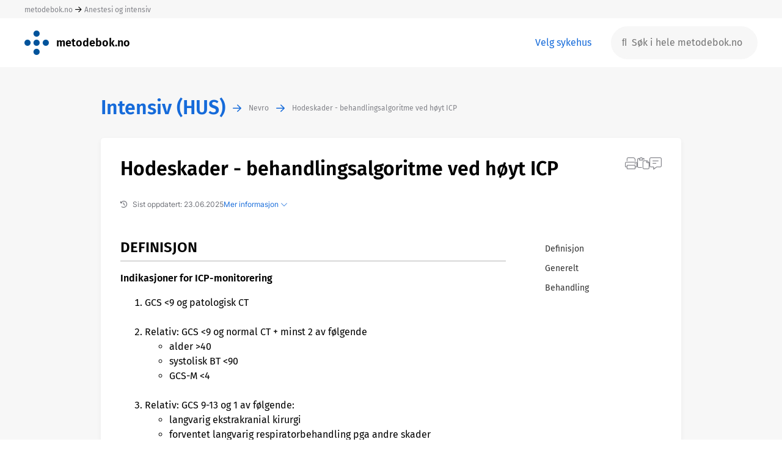

--- FILE ---
content_type: text/html; charset=UTF-8
request_url: https://metodebok.no/index.php?action=topic&item=x6GHDqDK
body_size: 13382
content:
<!DOCTYPE html><html lang='nb'><head><base href='/' /><link rel=stylesheet type='text/css' href='normalize.css'/><link rel=stylesheet type='text/css' href='acme/swipebox/css/swipebox.css'/><link rel=stylesheet type='text/css' href='css.php'/><link rel=stylesheet type='text/css' href='tables.css?v=2'/><meta name='viewport' content='width=device-width, initial-scale=1.0, maximum-scale=1.0, user-scalable=no'><link rel='stylesheet' href='/fonts/font-awesome6/css/all.css'><script type='text/javascript' src='acme/jquery-3.6.0.min.js'></script><script type='text/javascript' src='acme/tinymce/tinymce.min.js'></script><script src='acme/swipebox/js/jquery.swipebox.js'></script><link rel=stylesheet type='text/css' href='metodebok.css?ref=1621265573'/><link rel=stylesheet type='text/css' href='intensivhus.css?ref=1621265573'/><title>Metodebok</title><script>
      tinymce.init({
        selector: '#mytextarea'
      });
    </script>
<link rel='shortcut icon' href='/favicon.ico'></head><body>
 <div class=detect_mobile>&nbsp;</div><div id=page class='page_classic'><div class='page_row page_row_topmost'><div class='page_top_cell' id=metodebok_topmost_cell><div class='centered_page'><a href=/home>metodebok.no</a>&nbsp;<i class='fa-regular fa-arrow-right' style='vertical-align:middle;font-size:12px'></i>&nbsp;<a href=/fag/anestesi>Anestesi og intensiv</a></div></div><div class='top_choice_mobile mobile_version'><a href=index.php?action=reset> <i class='fal fa-chevron-down'></i></a></div></div><div class=page_row><div class='page_top_cell'><div class='centered_page'><div id=metodebok_top class=metodebok_top><div class=top_logo><a href=index.php class=home_link><img src=images/metodebok.png class=logo_metodebok style='vertical-align:middle'></a></div><div class=top_logo><a href=index.php class=home_link><span class=book_title>metodebok.no</span></a></div><div class=spacer></div><div class=top_choices><span id=change_choices tabindex=0>&nbsp;<a href=index.php?action=reset id=change_choices_target tabindex=0>Velg sykehus</a></span></div><div class=top_search><form id=top_search method=post><div id=top_search_anchor class=anchor><input type=hidden name=control_data value='<module>basic</module><action>search</action><placeholder>S%C3%B8k+i+hele+metodebok.no</placeholder>'><input class='white_box suggest metodebok_top_row desktop_version' type=text placeholder='&#xf002;  Søk i hele metodebok.no' name=phrase autocomplete='off' data-data='<module>basic</module><metodebok>true</metodebok><action>autocomplete_search</action><mode>top_global</mode><placeholder>S%C3%B8k+i+hele+metodebok.no</placeholder>'><input class='white_box suggest metodebok_top_row mobile_version smaller_placeholder' type=text placeholder='&#xf002; Hele metodebok.no ' name=phrase_mobile autocomplete='off' data-data='<module>basic</module><metodebok>true</metodebok><action>autocomplete_search</action><mode>top_global</mode><placeholder>S%C3%B8k+i+hele+metodebok.no</placeholder>'></div></form></div></div></div></div></div><div class=page_row><div class='page_middle_cell page_middle_cell_gray'><div id=canvas class='centered_page page_width_large topic_tables metodebok_topic_container'><div class='metodebok_topic_grid'><div class=top_left>&nbsp;</div><div class=chapter_path><div class=topic_path_flex><div><a href=/bok/intensivhus/intensiv-(hus) class='chapter_path chapter_path_book'>Intensiv (HUS)</a></div><div class=chapter_path_arrow><i class='fa-regular fa-arrow-right' style='vertical-align:middle'></i></div><div><a href=/kapittel/qAKFUbZt/nevro/intensiv-(hus) class='chapter_path chapter_path_item'>Nevro</a></div><div class=chapter_path_arrow><i class='fa-regular fa-arrow-right' style='vertical-align:middle'></i></div><div><a href=/emne/x6GHDqDK/hodeskader---behandlingsalgoritme-ved-høyt-icp/intensiv-(hus) class='chapter_path chapter_path_item'>Hodeskader - behandlingsalgoritme ved høyt ICP</a></div></div></div><div class=middle_left></div><div class=middle_right></div><div class=chapter_list></div><div><div id=topic_container class='box topic'><h1>Hodeskader - behandlingsalgoritme ved høyt ICP</h1><div class=topic_info><div class=topic_info_flex><div><i class='far fa-history' style='padding-right:8px'></i>Sist oppdatert: 23.06.2025</div><div class='blue_hover topic_info_link' tabindex=0>Mer informasjon <i class='fa-light fa-chevron-down'></i></div></div><div class=topic_info_more><div>Utgiver:  Helse Bergen HF</div><div>Versjon: 1.5</div><div>Forfattere: Stig Gjerde, Jon Thorsen, Kristian Helland</div><div style='padding-top:24px'><div><div class='blue_hover do' style='display:inline-block' id=earlier_versions_link data-data='<module>metodebok</module><action>earlier_versions</action><topic>x6GHDqDK</topic><newest_version>1_5</newest_version>'>Tidligere versjoner</div><div id=earlier_versions class=earlier_versions></div></div><div><span class='blue_hover modal' data-id='E3658395988552215044'>Foreslå endringer/gi kommentarer</span></div></div></div></div><div class=grid><div class=grid_topic><div class='show_shortcuts mobile_version'><i class='fas fa-list'></i></div><div id=d9873fac class='section'><h2 class=>Definisjon&nbsp;</h2><div class='section_text' id=section_d9873fac><p><strong>Indikasjoner for ICP-monitorering</strong></p>
<ol>
<li>GCS &lt;9 og patologisk CT<br /><br /></li>
<li>Relativ: GCS &lt;9 og normal CT + minst 2 av følgende
<ul>
<li>alder &gt;40</li>
<li>systolisk BT &lt;90</li>
<li>GCS-M &lt;4<br /><br /></li>
</ul>
</li>
<li>Relativ: GCS 9-13 og 1 av følgende:
<ul>
<li>langvarig ekstrakranial kirurgi</li>
<li>forventet langvarig respiratorbehandling pga andre skader</li>
<li>progresjon på CT eller klinisk forverring</li>
</ul>
</li>
</ol></div></div><div id=fef23a08 class='section'><h2 class=>Generelt&nbsp;</h2><div class='section_text' id=section_fef23a08><p><strong>Primærbehandling og monitorering </strong><strong>ved</strong><strong> ICP <20 og CPP 60-70</strong></p><ul><li><strong>Vurder ytterligere monitorering: </strong>Transkranial saturasjon (lite brukt på Intensiv). Transkranial doppler. Vena jugularis oximetri (SjO<sub>2</sub>), for tiden ikke i bruk på Intensiv. PbtO2 måling (kfr. ev. nevrokirurg) ? Kontinuerlig EEG / CFM.</li><li><strong>Blodtrykk: </strong>Invasivt i nivå med orbita. <em><strong>CPP</strong></em> (=MAP-ICP): Voksne 60-70. Små barn 40, gradvis økning til 55-60 hos tenåringer. <em><strong>SAP før ICP-monitorering</strong> (målt i hjertehøyde)</em>: >70 år og 15-49 år: > 110 mmHg. 50-69 år: >100. (Alternativt MAP >90). SAP <15 år: >70 + (2 x alder).</li><li><strong>Væskebehandling/elektrolytter:</strong> Normovolemi. Krystalloider, gjerne NaCl. S-Na 142-145 (unngå hyponatremi). Lav terskel for PiCCO og/eller ekko cor.</li><li><strong>Respirasjon: </strong>SaO<sub>2</sub> >96. PaO<sub>2</sub> helst >13. PaCO<sub>2</sub> 4,5-5,5. EtCO<sub>2</sub>. Vurder tidlig tracheostomi.</li><li><strong>Temperatur:</strong> Mål 36-37. Aktiv kjøling hvis temp. >38.</li><li><strong>Sedering/smertelindring:</strong> Følg RASS score (initialt RASS -4). Konferer nevrokirurg. Se sedasjonsprotokoll.</li><li><strong>Blodparametre:</strong> B-glu 5-10. S-osmol 290-310. Hb >8. Tpk >75. INR <1,4. Vurder koagulasjonsstatus/evt. TEG. Vurder reversering av platehemmere/antikoagulantia.</li><li><strong>Nyrefunksjon/væskebalanse: </strong>Mål urin-elektrolytter + s-osmol daglig. Obs. utvikling av væskeoverskudd, cerebral salt wasting syndrome, SIADH og diabetes insipidus.</li><li><strong>Kramper eller mistanke om non-konvulsiv epilepsi:</strong> Midazolam/stesolid/pro-epanutin/ levitiracetam.</li><li>Konferer nevrokirurg/nevrolog. Ta EEG. Vurder CFM-monitorering.</li><li><strong>Leie:</strong> 30° hevet hodeende. Obs. venøs obstruksjon (fleksjon/rotasjon).</li><li><strong>Ernæring:</strong> Tidlig enteral ernæring. Se ernæringsprotokoll. Vurder post-pylorisk sonde hvis ventrikkelretensjon.</li><li><strong>Tromboseprofylakse:</strong> Elastiske strømper. Start lavdose LMWH 24-72 t etter skade/kirurgi (konferer nevrokirurg).</li><li><strong>Ikke-intrakranial kirurgi:</strong> Bør om mulig utsettes til pasienten er stabil. Unngå laparaskopiske prosedyrer. Full nevromonitorering under kirurgi. Bruk generell anestesi, ikke regional.</li></ul></div></div><div id=6a4ae641 class='section'><h2 class=>Behandling&nbsp;</h2><div class='section_text' id=section_6a4ae641><p><strong>Akutte hernieringstegn</strong> (dilatert(e) lysstiv(e) pupiller, GCS-M 2, fall i GCS ≥2 poeng):</p><p>Kontakt nevrokirurg umiddelbart</p><p>&nbsp;</p><p><em><strong>Flytskjema for behandling av økt ICP (sjekk og at parametre under "Generelt" er oppfylt)</strong></em></p><p>&nbsp;</p><p><strong>Prioriterte tiltak</strong></p><ol><li>Hyperventilering (EtCO<sub>2</sub> 4-4.5).</li><li>Bolus NaCl 1-2 mmol/kg.</li><li>Mannitol 0.5-1 g/kg (evnt. - vi gir vanligvis NaCl og sjeldent Mannitol).</li></ol><p>&nbsp;</p><p><div class=asset><div class=image_title>Flowskjema økt ICP</div><img  src=asset.php?token=cbdf949d44d862023432e869271da1d5 alt='Flowskjema økt ICP '></div></p></div></div></div><div id=grid_shortcuts class=grid_shortcuts><ul class=chapter_list><li class=mobile_version style='padding-bottom:32px'><b>Gå til avsnitt</b></li><a href=#d9873fac class='scroll_to' data-data='d9873fac'><li>Definisjon</li></a><a href=#fef23a08 class='scroll_to' data-data='fef23a08'><li>Generelt</li></a><a href=#6a4ae641 class='scroll_to' data-data='6a4ae641'><li>Behandling</li></a><div class='close_shortcuts mobile_version'><i class='fal fa-times'></i></div><div class='close_shortcuts_text mobile_version'>Lukk</div></ul></div></div><div class=topic_icons><div tabindex=0 class='do hover' title='Skriv ut emnet' data-id='E1705758913552215044'><i class='icon fal gray fa-print' ></i></div><div tabindex=0 class='do hover' title='Kopier hyperlenke til dette emnet' data-id='E3195905290552215044' style='position:relative'><div id='link_copied_receipt' class='link_copied_receipt'>Kopiert</div><i class='fal gray fa-paste' style='font-size:20px'></i></div><div tabindex=0 class='modal hover' title='Foreslå endringer/gi kommentarer' data-id='E3658395988552215044'><i class='fal gray fa-message-lines' style='font-size:20px'></i></div></div></div></div></div></div><div id=image_fullscreen class=image_fullscreen><div class=spinner id=spinner><i class='fa-duotone fa-spinner fa-spin-pulse'></i></div><div id=fs_img class=fs_img><div style='position:absolute;top:2px;right:2px;font-size:24px;line-height:100%;cursor:pointer'><i class='fas fa-times'></i></div><div id=fs_title class=fs_title></div><img id=fullscreen src='' class=fullscreen><div id=fs_caption class=fs_caption></div></div></div><script>
function closeImageOverlay() {
	$("#image_fullscreen").removeClass("image_fullscreen_visible");
	$("#fullscreen").removeClass("fullscreen_visible");
	$("#fs_img").removeClass("visible");
	setTimeout(function(){
		$("body").removeClass("disable_scroll");
		$("ul.fixed_topic_menu").removeClass("disable_scroll");
		
	},300);		
}
$(document).ready(function() {
	
	$(document).on('click keyup', 'div.topic_info_link', function (e) {
		$(this).html("Skjul informasjon <i class='fa-light fa-chevron-up'></i>");
		$(this).addClass("hide_topic_info_link");
		$("div.topic_info_more").addClass("topic_info_more_visible");
	});

	$(document).on('click', ".section img", function(e) {
		var src=$(this).attr('src');
		$("#fullscreen").attr('src',src);

		$("#fs_title").hide();
		$("#fs_caption").hide();
		if ($(this).siblings('figcaption.title').length) {
			$("#fs_title").html($(this).siblings('figcaption.title').html());
			$("#fs_title").show();
		}
		if ($(this).siblings('figcaption.caption').length) {
			$("#fs_caption").html($(this).siblings('figcaption.caption').html());
			$("#fs_caption").show();
		}
		$("#image_fullscreen #spinner").show();
		$("#image_fullscreen").addClass("image_fullscreen_visible");

		$("#fullscreen").on('load', function() {
			$("#image_fullscreen #spinner").hide();
			$("#fs_img").addClass("visible");
			$("body").addClass("disable_scroll");
			$("ul.fixed_topic_menu").addClass("disable_scroll");
			//$("body").css("paddingRight", getScrollbarWidth() + "px");
		});
	});

	$(document).on('click', ".image_fullscreen_visible", function(e) {
		closeImageOverlay();
	});

	$(document).on('click keyup', '.clicked_twin', function (e) {
		var id=$(this).attr("data-id");
		$("#org_"+id).addClass("section_org_container_visible");
		/*
		$("#org_"+id).animate({
			opacity: '1',
			maxHeight: '2000px',
			marginBottom: '48px',
			marginTop: '16px'
		});
		*/
	});
	



/*
	$(document).on('click keyup', 'div.earlier_versions_link', function (e) {
		$(this).addClass("hide_earlier_versions_link");
		$("div.earlier_versions").addClass("earlier_versions_visible");
	});
*/
	$(document).on('click keyup', 'div.hide_earlier_versions_link', function (e) {
		$(this).removeClass("hide_earlier_versions_link");
		$(this).addClass("do");
		$("div.earlier_versions").removeClass("earlier_versions_visible");
	});

	$(document).on('click keyup', 'div.hide_topic_info_link', function (e) {
		$(this).html("Mer informasjon <i class='fa-light fa-chevron-down'></i>");
		$(this).removeClass("hide_topic_info_link");
		$("div.topic_info_more").removeClass("topic_info_more_visible");
	});

	$(".section_text a").each(function() {
	    var replace=$(this).text();
	    if (replace.indexOf("https://")!=-1) {
		    replace=replace.replaceAll("/","/ ");
		    replace=replace.replaceAll("/ /","//");
		    $(this).text(replace);
	    }
	});

	
});

</script>
</div></div><div class=metodebok_bottom_white><div id=page_bottom class='centered_page'><div class=footer_links><span class='black_hover modal' data-data='<module>metodebok</module><action>tekst_personvern</action>'>Personvernerklæring</span><span style='display:inline-block;width:32px'>&nbsp;</span><span class='black_hover modal' data-data='<module>metodebok</module><action>tekst_ansvar</action>'>Ansvarsfordeling</span><span id=redaktorer_link><span style='display:inline-block;width:32px'>&nbsp;</span><a class=black_hover href=https://redigere.metodebok.no>Redaktører og forfattere</a></span><span style='display:inline-block;width:32px'>&nbsp;</span><span class='black_hover modal' data-data='<module>metodebok</module><action>tekst_om_metodebok</action>'>Om metodebok.no og kontakt</span></div><div class=foretak><img src='images/helse_so.png'><img src='images/helse_midt.png'><img src='images/helse_nord.png'><img src='images/helse_vest.png'></div><div class=footer_items><a href=https://apps.apple.com/no/app/metodebok/id1590727461><div class=app_box><span style='position:absolute;font-size:28px;left:20px;top:4px'><i class='fab fa-apple' aria-hidden='true'></i></span><span style='position:absolute;top:50%;transform:translateY(-50%);left:55px;'>App Store</span></div></a><span style='padding-left:32px'></span><a href=https://play.google.com/store/apps/details?id=qbase.metodebok><div class=app_box><span style='position:absolute;font-size:22px;left:20px;top:7px'><i class='fa fa-play' aria-hidden='true'></i></span><span style='position:absolute;top:50%;transform:translateY(-50%);left:50px;'>Google Play</span></div></a><div class=powered_by_sunnsoft><a href=https://sunnsoft.no><img src=images/powered_by_sunnsoft.png></a></div></div></div></div></div><div id=modal class=modal_background>
	<div style='display:table;height:100%;width:100%'>
		<div style='display:table-cell;vertical-align:middle;text-align:center'>
		
			<div id=modal_box class='modal_box'>
				<div id=modal_top class='modal_top_default'>
					<div id=modal_title_container>
						<div id=modal_title></div>
						<div id=modal_subtitle></div>
					</div>
					<div id=modal_close><span class='fal fa-times'></span></div>
				</div>
				<form id=modal_form accept-charset='UTF-8' method='post' enctype='multipart/form-data'>
				<div id=modal_guts class=modal_guts>
					<div id=modal_message_error class='message_error'>Error message</div>
					<div id=modal_message_info class='message_info'>Info message</div>
					<div id=modal_message_ok class='message_ok'>Ok message</div>
					
						<div id=modal_contents>
				
						
						</div>
					
				</div>
				</form>
				<div id=modal_bottom>
					<div id=modal_buttons_container>
						<div id=modal_buttons_left>

							<div id=confirm_button_left class='button button_confirm'></div>
							<div id=confirm_button_left_disabled class='button button_disabled'></div>
							<div id=cancel_button_left class='button button_cancel'></div>
	
						</div>
						<div id=modal_buttons_middle>
						
							<div id=confirm_button_middle class='button button_confirm'></div>
							<div id=confirm_button_middle_disabled class='button button_disabled'></div>
							<div id=cancel_button_middle class='button button_cancel'></div>
							<div id=close_button_middle class='button button_close'></div>
							<div id=message_middle></div>

						</div>
						<div id=modal_buttons_right>
							<div id=left_of_buttons_right></div>
							<div id=confirm_button_right class='button button_confirm'></div>
							<div id=confirm_button_right_disabled class='button button_disabled'></div>
							<div id=cancel_button_right class='button button_cancel'></div>

						</div>
					</div>
				</div>
			</div>
			<div id=submodal>
				<div id=submodal_box class='modal_box'>
					<div id=submodal_top class='modal_top_default'>
						<div id=submodal_title_container>
							<div id=submodal_title></div>
							<div id=submodal_subtitle></div>
						</div>
						<div id=submodal_close><span class='fal fa-times'></span></div>
					</div>
					<form id=submodal_form accept-charset='UTF-8' method='post' enctype='multipart/form-data'>
					<div id=submodal_guts class=modal_guts>
						<div id=submodal_contents>
						</div>
					</div>
					</form>
					<div id=submodal_bottom>
						<div id=submodal_buttons_container>
							<div id=submodal_buttons_left>
							</div>
							<div id=submodal_buttons_middle>
							</div>
							<div id=submodal_buttons_right>
							</div>
						</div>
					</div>
				</div>
			</div>
		</div>
	</div>
</div>

<div id=spinner_container class=modal_background>
	<div class=modal_spinner_image>
		<img src=images/process.gif>
	</div>
</div><script>

function endpoint(mode,input) {
	var timeout=10000;
	var datatype='html';
	var contenttype='application/x-www-form-urlencoded; charset=UTF-8';
	var processdata=true;
	var completed=false;
	var silent=false;
	var show_spinner=true;
	if (input.indexOf("<silent>true</silent>")!=-1)
		silent=true;
	if (input.indexOf("<spinner>false</spinner>")!=-1)
		show_spinner=false;
	var data="data=<type>"+mode+"</type>"+input;

	if (mode=="do" || mode=="process" || mode=="submit") {
		if (!silent && show_spinner) {
			setTimeout(function() {
				if (completed==false) {
					$("#spinner_container").show();
				}}, 500);
		}
	}
	if (mode=="submodal") {

	}
	if (mode=="modal") {

	}
	if (mode=="do") {
	}
	if (mode=="submit") {
		data=new FormData($("#"+input)[0]);
		contenttype=false;
		processdata=false;
		timeout=60000;
	}
	if (mode=="process") {
		var tab=getActiveTab();
		$("#modal").hide();
		contenttype=false;
		processdata=false;
		data=new FormData($("#modal_form")[0]);
		data.append("modal_button_id", input);
		
		if (tab.length>0)
			data.append("modal_active_tab", tab);
		timeout=60000;
	}
	if (silent) {
		$.ajax({
			type : 'POST',
			url : 'endpoint.php',
			data: data,
			dataType: "JSON",
			contentType: contenttype,
			processData: processdata,
			timeout: 100
		});
		return;
	}
	$.ajax({
		type : 'POST',
		url : 'endpoint.php',
		//mimeType:"text/html; charset=UTF-8",
		data: data,
		dataType: "JSON",
		contentType: contenttype,
		processData: processdata,
		timeout: timeout,
		success : function(json) {
			if (mode=="do" || mode=="submodal" || mode=="process" || mode=="submit") {
				$("#spinner_container").hide();
				completed=true;
				processResult(json);
			}
			if (mode=="modal") {
				populateModal(json);
			}
		},
		error: function(XMLHttpRequest, textStatus, errorThrown) {
			console.log(errorThrown);
			$("#spinner_container").hide();
			if (input.indexOf("ignore_timeout")!=-1)
				return;
			connectionError();
		}   
	});
}
	
function tooltipHover(parent_index, parent) {
	var id=$(this).attr('data-id');
	var info=$(this).attr('data-text');
	var width=$(this).attr('data-width');
	var text=$("body").append("<div class='tooltip_hover_box tooltip_arrow_below' id='"+id+"' style='width:"+width+"px'>"+info+"</div>");
	var hoverbox = $("#"+id);

	$(this).mousemove(function(e){
		var pad = 10;
		var offset = $(this).offset();
		console.log(offset.left);
		var y=offset.top-hoverbox.height()-40;
		var this_width=$(this).width();
		var x=offset.left+(this_width-width)/2;
		hoverbox.css({
			top:  y + 'px',
			left: x + 'px',
			width: width + 'px'
		});
	})
	.hover(function(){
		hoverbox.show();
	}, function(){
		hoverbox.hide();
	});
}

function positionToolTipMobile(id,elem) {
	var height=$("#"+id).height();
	var ypos=$(elem).offset().top;
	var top=(ypos-height-40);
	//console.log("top="+top);
	$("#"+id).css("top",top+"px");
	//$("#"+id).css("top","10px");
	$("#"+id).css("bottom","auto");
	//console.log("height="+height);
	//console.log("ypos="+ypos);
	//console.log("top="+(ypos-height));
}
	
function positionToolTip(id) {
	var modal_top = $("#modal_top").offset().top+$("#modal_top").height()+8;
	var tool_top = $("#"+id).offset().top;
	var modal_left = $("#modal_top").offset().left+8;
	var tool_left = $("#"+id).offset().left;

	if (modal_top>tool_top) {
		$("#"+id).css("bottom","auto");
		$("#"+id).css("top","32px");
		$("#"+id).removeClass("tooltip_arrow_below");
		$("#"+id).addClass("tooltip_arrow_above");
	}
	if (tool_left<modal_left) {
		$("#"+id).css("margin-left","0");
	}
}
	
function resizeModal(param) {
	var current_height=$("#modal_guts").height();
	var height=$(window).height();
	$("#modal_guts").css("height", "auto");
	var gut_height=$("#modal_guts").height();
	if (gut_height>height-200)
		gut_height=height-200;
	if (gut_height<100)
		gut_height=100;
		
	if (param!=null) {
		if (param=="never_smaller") {
			if (current_height>gut_height) {
				$("#modal_guts").css("height", current_height);
				return;
			}
		}
		if (param=="app_height")
			gut_height=250;
	}
	$("#modal_guts").css("height", gut_height);
}

function resetSubmodal() {
	$("#submodal_buttons_left, #submodal_buttons_middle, #submodal_buttons_right").each( function(){
		$(this).html("");
	});
	$("#submodal_title, #submodal_subtitle").html("");

	$("#submodal_box").removeClass();
	$("#submodal_box").addClass("modal_box");
	
	$("#submodal_top").removeClass();
	$("#submodal_top").addClass("modal_top_default");
	$("#submodal_bottom").removeAttr("style");
}

function resetModal() {
	$("#modal_buttons_container .button_confirm, #modal_buttons_container .button_disabled, #modal_buttons_container .button_cancel, #modal_buttons_container .button_close, #modal_subtitle").each( function(){
		$(this).html("");
		$(this).css("display","none");
	});
	$("#modal_buttons_container .button").removeClass();
	
	$("#confirm_button_left, #confirm_button_middle, #confirm_button_right").addClass("button button_confirm");
	$("#confirm_button_left_disabled, #confirm_button_middle_disabled, #confirm_button_right_disabled").addClass("button button_disabled");
	$("#cancel_button_left, #cancel_button_middle, #cancel_button_left_right").addClass("button button_cancel");
	$("#close_button_middle").addClass("button button_close");
	
	$('#modal_guts').children('div').each(function () {
		$(this).html("");
	});
	$("#modal_guts").removeClass();
	$("#modal_guts").removeAttr("style");
	$("#modal_guts").addClass("modal_guts");
	$("#modal_message_error, #modal_message_info, #modal_message_ok, #left_of_buttons_right, #message_middle, #modal_subtitle").each( function(){
		$(this).html("");
		$(this).css("display","none");
	});
	$("#modal_title").html("");
	$("#modal_box").removeClass();
	$("#modal_box").addClass("modal_box");
	
	$("#modal_top").removeClass();
	$("#modal_top").addClass("modal_top_default");
	$("#modal_bottom").removeAttr("style");
	cancel_button_mode="";
	cancel_button_input="";
}

function populateModal(json) {
	resetModal();
	resetSubmodal();
	$("#submodal").hide();
	var init_datepickers=false;
	var init_richtext=false;
	for(var i = 0; i < json.length; i++) {
		var obj = json[i];
		
		if (obj["key"]=="reload_that") {
			window.location.href = obj["value"];
			return;
		}
		if (obj["key"]=="disallow_submit") {
			allow_submit=false;
		}
		if (obj["key"]=="init_datepickers") {
			init_datepickers=true;
		}
		if (obj["key"]=="init_richtext") {
			init_richtext=true;
		}
		if (obj["key"]=="error") {
			modalMessage("error",obj["title"],obj["subtitle"],obj["value"]);
		}
		if (obj["key"]=="info") {
			modalMessage("info",obj["title"],obj["subtitle"],obj["value"]);
		}
		if (obj["key"]=="ok") {
			modalMessage("ok",obj["title"],obj["subtitle"],obj["value"]);
		}
		if (obj["key"]=="css") {
			$("#"+obj["id"]).css(obj["attr"],obj["value"]);
		}
		if (obj["key"]=="reload_page") {
			window.location.href=obj["value"];
		}
		if (obj["key"]=="modal_class") {
			$("#modal_box").addClass(obj["value"]);
		}

		if (obj["key"]=="top_class") {
			$("#modal_top").addClass(obj["value"]);
		}

		if (obj["key"]=="fill_contents") {
			$("#"+obj["id"]).html(obj["value"]);
			$("#"+obj["id"]).css("display","inline-block");
		}
		if (obj["key"]=="fade_in_contents") {
			$("#"+obj["id"]).html(obj["value"]);
			$("#"+obj["id"]).fadeIn();
		}
		if (obj["key"]=="show_item") {
			$("#"+obj["id"]).css("display","inline-block");
		}
		if (obj["key"]=="hide_item") {
			$("#"+obj["id"]).css("display","none");
		}
		if (obj["key"]=="html") {
			$("#"+obj["id"]).html(obj["value"]);
		}
		if (obj["key"]=="contents") {
			$("#modal_contents").html(obj["value"]);
		}
		if (obj["key"]=="message_error") {
			$("#modal_message_error").html(obj["value"]);
			$("#modal_message_error").show();
		}
		if (obj["key"]=="message_info") {
			$("#modal_message_info").html(obj["value"]);
			$("#modal_message_info").show();
		}
		if (obj["key"]=="message_ok") {
			$("#modal_message_ok").html(obj["value"]);
			$("#modal_message_ok").show();
		}
		if (obj["key"]=="top_title") {
			$("#modal_title").html(obj["value"]);
			$("#modal_title").show();
		}
		if (obj["key"]=="top_subtitle") {
			$("#modal_subtitle").html(obj["value"]);
			$("#modal_subtitle").show();
		}
		if (obj["key"]=="focus") {
			gain_focus=obj["id"];
			setTimeout(function() {$("#"+gain_focus).focus();}, 100 );
		}
		if (obj["key"]=="left_of_buttons_right") {
			$("#left_of_buttons_right").html(obj["value"]);
			$("#left_of_buttons_right").css("display","inline-block");
		}
		if (obj["key"]=="message_middle") {
			$("#message_middle").html(obj["value"]);
			$("#message_middle").css("display","inline-block");
		}
		if (obj["key"]=="confirm_button_left") {
			$("#confirm_button_left").html(obj["value"]);
			$("#confirm_button_left").css("display","inline-block");
		}
		if (obj["key"]=="confirm_button_left_name") {
			$("#confirm_button_left").html(obj["value"]);
		}
		if (obj["key"]=="confirm_button_left_disabled") {
			$("#confirm_button_left_disabled").html(obj["value"]);
			$("#confirm_button_left_disabled").css("display","inline-block");
		}
		if (obj["key"]=="confirm_button_left_disabled_name") {
			$("#confirm_button_left_disabled").html(obj["value"]);
		}
		if (obj["key"]=="cancel_button_left") {
			$("#cancel_button_left").html(obj["value"]);
			$("#cancel_button_left").css("display","inline-block");
		}
		if (obj["key"]=="cancel_button_left_name") {
			$("#cancel_button_left").html(obj["value"]);
		}
		if (obj["key"]=="confirm_button_middle") {
			$("#confirm_button_middle").html(obj["value"]);
			$("#confirm_button_middle").css("display","inline-block");
		}
		if (obj["key"]=="confirm_button_middle_name") {
			$("#confirm_button_middle").html(obj["value"]);
		}
		if (obj["key"]=="confirm_button_middle_disabled") {
			$("#confirm_button_middle_disabled").html(obj["value"]);
			$("#confirm_button_middle_disabled").css("display","inline-block");
		}
		if (obj["key"]=="confirm_button_middle_disabled_name") {
			$("#confirm_button_middle_disabled_name").html(obj["value"]);
		}
		if (obj["key"]=="cancel_button_middle") {
			$("#cancel_button_middle").html(obj["value"]);
			$("#cancel_button_middle").css("display","inline-block");
		}
		if (obj["key"]=="cancel_button_middle_name") {
			$("#cancel_button_middle").html(obj["value"]);
		}
		if (obj["key"]=="close_button_middle") {
			$("#close_button_middle").html(obj["value"]);
			$("#close_button_middle").css("display","inline-block");
		}
		if (obj["key"]=="close_button_middle_name") {
			$("#close_button_middle").html(obj["value"]);
		}
		if (obj["key"]=="confirm_button_right") {
			$("#confirm_button_right").html(obj["value"]);
			$("#confirm_button_right").css("display","inline-block");
		}
		if (obj["key"]=="confirm_button_right_name") {
			$("#confirm_button_right").html(obj["value"]);
		}
		
		if (obj["key"]=="confirm_button_right_disabled") {
			$("#confirm_button_right_disabled").html(obj["value"]);
			$("#confirm_button_right_disabled").css("display","inline-block");
		}
		if (obj["key"]=="confirm_button_right_disabled_name") {
			$("#confirm_button_right_disabled").html(obj["value"]);
		}
		
		if (obj["key"]=="cancel_button_right") {
			$("#cancel_button_right").html(obj["value"]);
			$("#cancel_button_right").css("display","inline-block");
		}
		if (obj["key"]=="cancel_button_right_name") {
			$("#cancel_button_right").html(obj["value"]);
		}
		if (obj["key"]=="update_pretty_photo") {
			updatePrettyPhoto();
		}
		if (obj["key"]=="dont_show_modal") {
			return;
		}
		if (obj["key"]=="cancel_button_mode") {
			//alert(obj["value"]);
			cancel_button_mode=obj["value"];
		}
		if (obj["key"]=="cancel_button_input") {
			cancel_button_input=obj["value"];
		}
		if (obj["key"]=="add_class") {
			$("#"+obj["id"]).addClass(obj["value"]);
		}
	}
	//
	$("#modal").show();
	$("#modal_guts").scrollTop(0);
	//setTimeout( function() {$("#modal_guts").scrollTop(0)}, 200 );
	if (init_datepickers)
		duDatepicker('.datepicker',{format: 'dd.mm.yyyy',i18n: 'no',auto:true,clearBtn:true});
	if (init_richtext)
		$(".richtext").richText({bold: true,italic: true,leftAlign: false,centerAlign: false,rightAlign: false,justify: false,heading:false,fonts:false,fontColor:false,fontSize:false,imageUpload:false,fileUpload:false,videoEmbed:false});
}

function updatePrettyPhoto() {
}

function modalMessage(mode, title, subtitle, message) {
	resetModal();
	if (mode=="error") {
		if (title==undefined)
			title="Feil";
		$("#modal_top").addClass("modal_top_red");
		$("#modal_message_error").html(message);
		$("#modal_message_error").show();
	}
	if (mode=="info") {
		$("#modal_top").addClass("modal_top_blue");
		$("#modal_message_info").html(message);
		$("#modal_message_info").show();
	}
	if (mode=="ok") {
		$("#modal_top").addClass("modal_top_green");
		$("#modal_message_ok").html(message);
		$("#modal_message_ok").show();
	}
	if (title!=undefined) {
		$("#modal_title").html(title);
		$("#modal_title").show();
	}
	if (subtitle!=undefined) {
		$("#modal_subtitle").html(subtitle);
		$("#modal_subtitle").show();
	}
	$("#close_button_middle").html("Lukk");
	$("#close_button_middle").show();
	$("#close_button_middle").show();
	$("#modal").show();
}

function sessionExpired() {
	session_expired=true;
	modalMessage("error","Sesjon utløpt","","Your session has expired. Please log in again to continue.");
}

function connectionError() {
	modalMessage("error","Ingen internettforbindelse","","Denne handlingen krever en aktiv internettforbindelse. Vennligst prøv igjen.");
}

var last_keystroke=0;

function processResult(json) {
	
	for(var i = 0; i < json.length; i++) {
		var obj = json[i];

		if (obj["key"]=="skip_keystrokes") {
			if (last_keystroke>obj["value"])
				return;
		}
		if (obj["key"]=="resize_modal") {
			if (obj["value"]!=undefined)
				resizeModal(obj["value"]);
			else
				resizeModal();
		}
		if (obj["key"]=="alert") {				
			alert(obj["value"]);
		}
		if (obj["key"]=="toggle") {
			$("#"+obj["id"]).toggle(400, function(){resizeModal()});
		}
		if (obj["key"]=="set_attribute") {				
			$("#"+obj["id"]).attr(obj["attr"],obj["value"]);
		}
		if (obj["key"]=="fill_contents") {
			$("#"+obj["id"]).html(obj["value"]);
		}
		if (obj["key"]=="console_log") {
			console.log(obj["value"]);
		}
		if (obj["key"]=="clipboard") {
			navigator.clipboard.writeText(obj["value"]);
		}
		if (obj["key"]=="clipboard_formatted") {

			const clipboardItem = new ClipboardItem({
				"text/plain": new Blob(
			        [obj["link"]],
			        { type: "text/plain" }
			    ),
			    "text/html": new Blob(
			        [obj["value"]],
			        { type: "text/html" }
			    ),
			});

			navigator.clipboard.write([clipboardItem]);
		}
		if (obj["key"]=="before") {
			$("#"+obj["id"]).before(obj["value"]);
		}
		/*
		if (obj["key"]=="after_animate") {
			var new_div = $(obj["value"]).hide();
			$("#"+obj["id"]).after(new_div);
			new_div.slideDown();
		}*/
		
		if (obj["key"]=="after_animate") {
			$("#"+obj["id"]).after('<div style="display:none">'+obj["value"]+'</div>').next().slideDown();
			//var new_div = $(obj["value"]).hide();
			//$("#"+obj["id"]).after(new_div);
			//new_div.slideDown();
		}
		
		if (obj["key"]=="animated_remove") {
			$("#"+obj["id"]).slideUp("normal",function() { $(this).remove(); } );
		}
		if (obj["key"]=="fade_out_item") {
			$("#"+obj["id"]).fadeOut("fast",function() { $(this).remove(); } );
		}
		if (obj["key"]=="fade_in_item") {
			$("#"+obj["id"]).fadeIn("fast");
		}
		if (obj["key"]=="fade_in_contents") { 
			$("#"+obj["id"]).html(obj["value"]);
			$("#"+obj["id"]).fadeIn();
		}
		if (obj["key"]=="replace_animated") {
			//id, container, contents
			$("#"+obj["id"]).fadeOut("normal", function() { 
				$("#"+obj["id"]).remove();
				$("#"+obj["container"]).html(obj["contents"]); 
				$("#"+obj["id"]).fadeIn("normal");
			});
		}
		if (obj["key"]=="append") {
			$("#"+obj["id"]).append(obj["value"]);
		}
		if (obj["key"]=="fill_items") {
			$("."+obj["class"]).html(obj["value"]);
		}
		if (obj["key"]=="add_contents") {
			$("#"+obj["id"]).append(obj["value"]);
		}
		if (obj["key"]=="session_expired") {
			sessionExpired();
			return;
		}
		if (obj["key"]=="set_value") {
			$('#'+obj["id"]).html(obj["value"]);
		}
		if (obj["key"]=="show_item") {
			$('#'+obj["id"]).show();
		}
		if (obj["key"]=="hide_item") {
			$('#'+obj["id"]).hide();
		}
		if (obj["key"]=="hide_items") {
			$('.'+obj["class"]).hide();
		}
		if (obj["key"]=="show_items") {
			$('.'+obj["class"]).show();
		}
		if (obj["key"]=="empty") {
			$('#'+obj["id"]).empty();
		}
		if (obj["key"]=="remove") {
			$('#'+obj["id"]).remove();
		}
		if (obj["key"]=="remove_items") {
			$('.'+obj["class"]).remove();
		}
		if (obj["key"]=="empty_items") {
			$('.'+obj["class"]).empty();
		}
		if (obj["key"]=="reload_this") {
			location.reload();
		}
		if (obj["key"]=="reload_that") {
			window.location.href = obj["value"];
			return;
		}
		if (obj["key"]=="css") {
			$("#"+obj["id"]).css(obj["attr"],obj["value"]);
		}
		if (obj["key"]=="add_class") {
			$("#"+obj["id"]).addClass(obj["value"]);
			if (typeof obj["timeout"] !== 'undefined') {
				setTimeout(function() {
					$("#"+obj["id"]).removeClass(obj["value"])
				}, obj["timeout"]);
			}
		}
		if (obj["key"]=="remove_class") {
			$("#"+obj["id"]).removeClass(obj["value"]);
		}
		if (obj["key"]=="remove_classes") {
			$(obj["class"]).removeClass(obj["value"]);
		}
		if (obj["key"]=="error") {
			modalMessage("error",obj["title"],obj["subtitle"],obj["value"]);
		}
		if (obj["key"]=="info") {
			modalMessage("info",obj["title"],obj["subtitle"],obj["value"]);
		}
		if (obj["key"]=="ok") {
			modalMessage("ok",obj["title"],obj["subtitle"],obj["value"]);
		}
		if (obj["key"]=="update_pretty_photo") {
			updatePrettyPhoto();
		}
		if (obj["key"]=="top_subtitle") {
			$("#modal_subtitle").html(obj["value"]);
			$("#modal_subtitle").show();
		}
		if (obj["key"]=="modal") {
			endpoint("modal",obj["value"]);
		}
		if (obj["key"]=="do") {
			endpoint("do",obj["value"]);
		}
		if (obj["key"]=="print") {
			window.location.href="/print.php";
		}
		if (obj["key"]=="hide_modal") {
			$("#modal").hide();
		}
		if (obj["key"]=="init_line_control") {
			$(".line-control").Editor();
		}
		if (obj["key"]=="reset_submodal") {
			resetSubmodal();
		}
		if (obj["key"]=="show_submodal") {;
			$("#submodal").show();
		}
		if (obj["key"]=="submodal_class") {
			$("#submodal_box").addClass(obj["value"]);
		}
		if (obj["key"]=="submodal_top_class") {
			$("#submodal_top").addClass(obj["value"]);
		}
		if (obj["key"]=="submodal_title") {
			$("#submodal_title").html(obj["value"]);
		}
		if (obj["key"]=="submodal_subtitle") {
			$("#submodal_subtitle").html(obj["value"]);
		}
		if (obj["key"]=="off") {
			//alert("turn off");
			$("#"+obj["id"]).off("click");
		}
		if (obj["key"]=="callback_1") {
			callback_1();
		}
		
					}
}

$.fn.fadeSlideLeft = function(speed,fn) {
return $(this).animate({
	'opacity' : 0,
	'width' : '0px'
},speed || 400,function() {
	$.isFunction(fn) && fn.call(this);
});
}
function getActiveTab() {
	var tab="";
	if ($("#modal ul.tab").is(":visible")) {
		$("#modal ul.tab li").each(function(){
			if ($(this).hasClass("active")) {
				tab=$(this).attr("data-frame");
			}
		});
	}
	return tab;
}

function copyToClipboard(element) {
	var $temp = $("<input>");
	$("body").append($temp);
	$temp.val($("#"+element).text()).select();
	document.execCommand("copy");
	$temp.remove();
}
	
$(document).ready(function() {
	
	var session_expired;
	var gain_focus="";
	var allow_submit=true;
	var cancel_button_mode="";
	var cancel_button_input="";

	$(".tooltip_hover").each(tooltipHover);
	
	$('.swipebox').swipebox({
		hideBarsDelay : 30000
	});
		/*
	$(window).scroll(function fix_element() {
		$('#grid_shortcuts').css(
		  $(window).scrollTop() > 200
			? { 'position': 'sticky', 'top': '10px'}
			: { 'position': 'relative', 'top': 'auto', 'right': 'auto'}
		);
		return fix_element;
	}());
  */
  
	$(document).on('input', '.number', function (e){
		var result = $(this).val().replace(/[^0-9]/g, '');
		$(this).val(result);
	});
/*
	$(document).on('keypress', '.number', function (e) {
		var a = [];
		var k = e.which;

		for (i = 48; i < 58; i++)
			a.push(i);

		if (!(a.indexOf(k)>=0))
			e.preventDefault();
	});
		*/	
	$(document).on('click keyup', '.show_shortcuts', function(e) {
		$('#grid_shortcuts').css('display','block');
		$('#grid_shortcuts').css('visibility','visible');
		//$('#grid_shortcuts').css('height','100%');
		$('#grid_shortcuts').css('opacity','1');
		//$('html').css('overflow','hidden');
		$('body').css('overflow','hidden');
	});
	
	$(document).on('click keyup', '#confirm_for_button', function(e) {
		$("#current_confirm_button").removeClass("button_blue");
		$("#current_confirm_button").addClass("button_disabled");
		$("#current_confirm_button").removeClass("do");
		$("#current_confirm_button").removeClass("modal");
		var input=$(this).val().toLowerCase();
		//alert(input);
		if (input.indexOf("bekreft")==0) {
			//alert(input);
			$("#current_confirm_button").removeClass("button_disabled");
			$("#current_confirm_button").addClass("button_blue");
			if ($("#current_confirm_button").hasClass("confirm_to_do"))
				$("#current_confirm_button").addClass("do");
			if ($("#current_confirm_button").hasClass("confirm_to_modal"))
				$("#current_confirm_button").addClass("modal");
		}
	});	
	
	$(document).on('click keyup', '.goto_link', function(e) {
		if (e.type=="keyup") {
			if (e.which != 13) {
				return;
			}
		}
		var link=$(this).attr("data-link");
		window.location.href = link;
	});	

	$(document).on('click keyup', '.close_shortcuts, .close_shortcuts_text', function(e) {
		//$('#grid_shortcuts').css('height','0');
		$('#grid_shortcuts').css('opacity','0');
		$('#grid_shortcuts').css('visibility','hidden');
		$('body').css('overflow','visible');
	});	
	
	$(document).on('click keyup', '.tooltip_anchor', function(e) {
		
		var ypos=$(this).offset().top;
		if (e.type=="keyup") {
			if (e.which == 13) {
				var id=$(this).attr("data-id");
				if ($("#"+id).is(":visible"))
					$("#"+id).hide();
				else
					$("#"+id).show();
			}
			return;
		}
		$target = $(e.target);

		if($target.closest(".tooltip").length) {
			$($target.closest(".tooltip")).hide();
		}
		else {
			$(".tooltip").hide();
			var id=$(this).attr("data-id");
			$("#"+id).show();


			if ($("#modal").is(":visible")) {
				positionToolTip(id);
			}
			if ($(".detect_mobile").is(":visible")) {
				if (!$(this).parents('.card_container').length) 
				//{

//				//if (!$(this).hasClass("card_container"))
							//alert("positionToolTipMobile");
					positionToolTipMobile(id,this);
			}
				
			//else {
				//var width=$target.width();
				//alert(width);
			//}
		}
	});
	
	$(document).on('keypress', '.submit', function(e) {
		if (e.which == 13) {
			e.preventDefault();
			e.stopPropagation();
		}
	});
	
	$(document).on('click keyup', '.tooltip_click', function(e) {
		if (e.originalEvent.detail === 0) {
			if (e.which != 13)
				return;
		}
		e.stopPropagation();
		var id=$(this).attr('data-id');
		if ($("#"+id).is(":visible")) {
			e.preventDefault();
			return;
		}
		var tip=$(this).attr('data-tooltip');
		width="200";
		var d_width=$(this).attr('data-width');
		if (typeof d_width !== 'undefined' && d_width !== false) {
			width=parseInt(d_width);
		}

		var offset_y=0;
		var d_offset_y=$(this).attr('data-offset-y');
		if (typeof d_offset_y !== 'undefined' && d_offset_y !== false) {
			offset_y=parseInt(d_offset_y);
		}
		var x_class="";
		var d_class=$(this).attr('data-class');
		if (typeof d_class !== 'undefined' && d_class !== false) {
			x_class=d_class;
		}
		var w_width=$(window).width();	
		var w_height=$(window).height();
		var x=$(this).offset().left;
		var y=$(this).offset().top;
		
		var scrolltop=$(window).scrollTop();
		var infobox="<div class='tooltip_new "+x_class+"' id='"+id+"' style='width:"+width+"px'>"+tip+"</div>";
		$("body").append(infobox);
		var height=$("#"+id).css("height");
		height=parseInt(height.replace("px", ""));  
		var left=x+($(this).width()/2)-(width/2);

		var top=y-height-12+offset_y;
		var arrow_top=y-12+offset_y;
		if (top<scrolltop) {
			var t_height=$(this).css("height");
			t_height=parseInt(t_height.replace("px", ""));  
			y=y+t_height;
			$("body").append("<div class=tooltip_new_arrow_above id='arrow"+id+"'></div>");
			var top=y+12-offset_y;
			var arrow_top=top-5;
		}
		else {
			$("body").append("<div class=tooltip_new_arrow_below id='arrow"+id+"'></div>");
		}
		var arrow_left=x+($(this).width()/2)-8;
		
		var d_left=$(this).attr('data-left');
		if (typeof d_left !== 'undefined' && d_left !== false) {
			left=$(this).offset().left+parseInt(d_left);
			arrow_left=left+(width/2)-8;
		}
		
		var pos=parseInt(left)+parseInt(width);
		if (pos>w_width-10) {
			left=w_width-width-10;
		}
		if (left<10) {
			left=10;
		}
		$("#"+id).css("left",left+"px");
		$("#"+id).css("top",top+"px");
		
		$("#arrow"+id).css("left",arrow_left+"px");
		$("#arrow"+id).css("top",arrow_top+"px");
		e.preventDefault();
	});
	
	$(document).on('click', '.expand_section', function(e) {
		var id=$(this).closest('div').attr('id');
		$("#section_"+id).addClass("section_text_visible");
		$(this).removeClass("expand_section");
		$(this).addClass("minimize_section");
	});
	
	$(document).on('click', '.minimize_section', function(e) {
		var id=$(this).closest('div').attr('id');
		$("#section_"+id).removeClass("section_text_visible");
		$(this).removeClass("minimize_section");
		$(this).addClass("expand_section");
	});
	
	$(document).on('keyup', '.submit', function(e) {
		if (e.which == 13) {
			if (!$("#modal").is(":visible")) {
				var form_id=$(this).closest("form").attr("id");
				
				endpoint("submit",form_id);
			}
		}
	});
	
	$(document).on('click', '.submit', function(e) {
		var form_id=$(this).closest("form").attr("id");
		endpoint("submit",form_id);
	});
	
	$(document).on('keypress', 'input', function(e) {
		
		if (e.which == 13) {
			
			e.preventDefault();
			/*
			if ($("#modal").is(":visible"))
				e.preventDefault();
			else {
				e.preventDefault();
			}
			*/
		}
	});	
	
	$(document).on('keyup', 'input', function(e) {
		if (e.which == 13) {
			if ($("#modal").is(":visible")) {
			}
			else {
				var form_id=$(this).closest("form").attr("id");
				endpoint("submit",form_id);
				e.preventDefault();
			}
		}
	});	
	
	$(document).on('keyup click', '.scroll', function(e) {
		var id=$(this).attr("data-id");
		$([document.documentElement, document.body]).animate({
			scrollTop: $("#"+id).offset().top
		}, 300);
	});
		
	$(document).on('keyup click', '.scroll_to', function(e) {
		e.preventDefault();
		if (e.type=="keyup") {
			if (e.which != 13)
				return;
		}
		var element=$(this).attr("data-data");
		
		$('#'+element).addClass('highlight_background');
		
		$([document.documentElement, document.body]).animate({
			scrollTop: $("#"+element).offset().top
		}, 300,function(){$('#'+element).addClass('highlight_background_out')});
		
		if ($(".close_shortcuts").is(":visible")) {
			//$('#grid_shortcuts').css('height','0');
			$('#grid_shortcuts').css('opacity','0');
			$('#grid_shortcuts').css('visibility','hidden');
		}
		$('body').css('overflow','visible');
	});	
	
	$(document).on('keyup click', '.scroll_to', function(e) {
		e.preventDefault();
		if (e.type=="keyup") {
			if (e.which != 13)
				return;
		}
		var element=$(this).attr("data-data");
		
		$('#'+element).addClass('highlight_background');
		
		$([document.documentElement, document.body]).animate({
			scrollTop: $("#"+element).offset().top
		}, 300,function(){$('#'+element).addClass('highlight_background_out')});
	});	
	
	$(document).keyup(function(e)  {
		if ($("#modal").is(":visible")) {
			var tag = e.target.tagName.toLowerCase();
			if (e.keyCode == 13 && tag != 'textarea') {

				var parent = e.target.parentElement;
				if (parent.classList.contains("richText"))
					return;

				if (allow_submit) {
					if (session_expired==true)
						window.location.href = 'index.php';
					else {
						
						if ($("#modal_buttons_container .button_confirm").is(":visible")) {
							endpoint("process","enter_key");
						}
						else if ($("#modal_buttons_container .button_close").is(":visible")) {
							$(".modal_background").hide();
							$("#modal_contents").html("");
						}
					}
				}
			}
			if (e.keyCode == 27) {
				$(".modal_background").hide();
				$("#modal_contents").html("");
			}
		}
	});
	
	$(document).on('click keyup', '.do, .submodal', function (e) {
		if (e.type=="keyup") {
			if (e.which != 13)
				return;
		}
		var data=$(this).attr("data-data");

		var combine=$(this).attr("data-combine");
		var id=$(this).attr("data-id");
		if (combine!=undefined) {
			data+=$("#"+combine).attr("data-data");
		}		
		if (id!=undefined) {
			data+="<endpoint_id>"+id+"</endpoint_id>";
		}	
		var checked="";
		if (e.target.getAttribute('type')=="checkbox") {
			checked="<checked>false</checked>";
			if ($(this).is(":checked"))
				checked="<checked>true</checked>";
		}
		var pos=$(this).position();//offset
		pos="<x>"+pos.left+"</x><y>"+pos.top+"</y>";
		
		data+=checked;
		data+=pos;
		var mode="do";
		if ($(this).hasClass("submodal"))
			mode="submodal";
		endpoint(mode,data);
		var row=$(this).closest('tr');
		if ($(row).hasClass("do"))
			e.stopPropagation();
		if ($(this).hasClass("stopPropagation")) {
			e.stopPropagation();
		}
		if ($(this).hasClass("preventDefault")) {
			e.preventDefault();
		}
	});

	$(document).on('keyup', '.suggest', function (e) {
		if (e.which != 13) {
			var val=$(this).val();
			var val=val.replace("-",' ');
			var val=val.replace(/[^a-z0-9æøåÆØÅ ]/gi, '');
			last_keystroke=Date.now();
			var row=$(this).closest('div');
			var anchor=($(row).attr("id"))
			var data=$(this).attr("data-data")+"<phrase>"+val+"</phrase><anchor>"+anchor+"</anchor><spinner>false</spinner><last_keystroke>"+last_keystroke+"</last_keystroke>";
			endpoint("do",data);
		}
	});
	
	$(document).on('click keyup', '.modal', function (e) {
		if (e.type=="keyup") {
			if (e.which != 13)
				return;
		}
		
		var data=$(this).attr("data-data");
		var id=$(this).attr("data-id");
		if (id!=undefined)
			data="<endpoint_id>"+id+"</endpoint_id>";
		if ($("#modal").is(":visible")) {
			var arr = {};
			$.map($("#modal_form").serializeArray(), function(n, i){
				arr[n['name']] = n['value'];
			});
			var state=JSON.stringify(arr);
			data=data+"<state>"+state+"</state>";
		}
		endpoint("modal",data);
		
		var row=$(this).closest('tr');
		if ($(row).hasClass("modal"))
			e.stopPropagation();
		
		if ($(this).hasClass("preventDefault"))
			e.preventDefault();
	});
	
	$(document).on('click', '#modal_buttons_container .button_confirm', function () {
		var id=$(this).attr("id");
		if (session_expired==true)
			window.location.href = 'index.php';
		else {
			if (allow_submit)
				endpoint("process",id);
		}
	});
	
	$(document).on('click', '#modal_close, .button_close, .button_cancel, .button_attention', function (e) {
		$(".modal_background").hide();
		$("#modal_contents").html("");
	});
	
	$(document).on('click', '#submodal_close', function (e) {
		$("#submodal").hide();
	});
	
	
	$(document).on('click', '#cancel_button_left, #cancel_button_middle, #cancel_button_right', function (e) {
		if (cancel_button_mode.length>0) {
			//alert(cancel_button_input);
			endpoint(cancel_button_mode,cancel_button_input);
			cancel_button_mode="";
			cancel_button_input="";
		}
	});
	
	$(document).click(function(e) {
		$target = $(e.target);
		if(!$target.closest(".popup").length && $(".popup").is(":visible")) {
			$(".popup").hide();
		}
		
		if(!$target.closest(".tooltip_anchor").length) {
			$(".tooltip").hide();
		}
		if(!$target.closest(".tooltip_new").length) {
			$(".tooltip_new").remove();
			$(".tooltip_new_arrow_below").remove();
			$(".tooltip_new_arrow_above").remove();
		}
		if(!$target.closest(".hide_on_click_outside").length) {
			$(".hide_on_click_outside").hide();
		}
		if(!$target.closest(".suggestions").length) {
			$(".suggestions").hide();
		}
		if(!$target.closest(".close_click_outside").length) {
			$(".close_click_outside").removeClass("visible");
			$(".close_click_outside").removeClass("close_click_outside");
		}
	});
	
	$(document).on('click', 'ul.tab li', function (e) {
		if ($(this).hasClass("last"))
			return;
		$(".tab_frame").hide();
		$("ul.tab li").removeClass("active");
		$(this).addClass("active");
		$("#"+$(this).attr("data-frame")).fadeIn("fast");
	});
	
	$(document).on('keyup', '#confirm', function (e) {
		//var input=$(this).val();
		if ($(this).val().toUpperCase()==$(this).attr("data-confirm").toUpperCase()) {
			$("#confirm_button_left_disabled").hide();
			$("#confirm_button_left").css("display","inline-block");
			allow_submit=true;
		}
		else {
			$("#confirm_button_left").hide();
			$("#confirm_button_left_disabled").css("display","inline-block");
			allow_submit=false;
		}
	});
	


	$(document).on('click', '.copy', function (e) {
		var element=$(this).attr("data-element");
		var val=$("#"+element).html();
		copyToClipboard(element);
		var message="Copied to clipboard";
		$(this).append("<div id=tooltip_copy class='tooltip tooltip_light'>"+message+"</div>");
		$("#tooltip_copy").show();
		$("#tooltip_copy").delay(500).fadeOut(500, function(){$(this).remove();});    
		e.stopPropagation();
	});
	

						
	var tooltip_visible=false;
/*
	$(document).on('mouseover', '.approved_icon', function(e) {
		    var x = $(this).offset().left;
		    var y = $(this).offset().top-50;
		console.log("x="+x+" y="+y);
	});
*/
	$(document).on('mouseover', '.approved_icon', function(e) {
	    var text=$(this).attr("data-text");
	    var id="tip_"+$(this).attr("id");
	    if (!tooltip_visible) {
	    	tooltip_visible=true;
		    $(this).append("<div class='infobox' id='"+id+"'>"+text+"</div>");
		    var box = $("#"+id);
		    var x = -Math.min(box.width()/2);
		    var y = -Math.min(box.height())-20;
		    box.css({
		        top:  y + 'px',
		        left: x + 'px',
		    });
		    box.addClass('infobox_visible');
	    }
	});


	$(document).on('mouseleave', '.approved_icon', function(e) {
		window.setTimeout(function(){
		    $(".infobox").removeClass('infobox_visible');
		    window.setTimeout(function(){$(".infobox").remove();}, 400);
		    tooltip_visible=false;
	    },500);
	});

	$(document).on('click keyup', '.ref_popup', function(e) {
		$(".ref_popup").hide();
		var id=$(this).attr("id");

		$("#ref_"+id).parent().addClass('section_text_visible');
		$("#ref_"+id).parent().siblings("h2").addClass('minimize_section');

		$('html, body').animate({
			scrollTop: $("#ref_"+id).offset().top
		}, 400);

		$("#ref_"+id).addClass("ref_scrolled_to");
		//$("#ref_"+id).removeClass("ref_scrolled_to");
		window.setTimeout(function(){$("#ref_"+id).removeClass("ref_scrolled_to");}, 500);
	});

	$(document).on('click keyup', '.reference, .popup_icon', function(e) {
		$(".ref_popup").hide();
		if (e.type=="keyup") {
			if (e.which == 13) {
				var id=$(this).attr("data-id");
				if ($("#"+id).is(":visible"))
					$("#"+id).hide();
				else
					$("#"+id).show();
			}
			return;
		}
		$target = $(e.target);
		var text=$(this).attr("data-text");
		var number="";
		var divclass="helpertext_popup";
		if ($(this).hasClass('reference')) {
			number=$(this).html()+". ";
			divclass="";
		}
		var id=$(this).attr("data-ref");
		var popup="<div id='"+id+"' class='ref_popup "+divclass+"'>"+number+text+"</div>";
		$(this).after(popup);
		var pos = $(this).position();
		var height = $("#"+id).height();

		var offset = $(this).offset();
		var width = $(window).width();

		var left_pos=pos.left;
		var top_pos=pos.top - height - 26;

		if (offset.left<160)
			left_pos=160;
		if (offset.left>width-130)
			left_pos=width-320;

		$("#"+id).css({
			left: left_pos + "px",
			top: top_pos + "px",
		}).show();

		e.preventDefault();
		e.stopPropagation();
	});

	$(document).click(function(e) {
		$target = $(e.target);

		if(!$target.closest("div.ref_popup").length) {
			$(".ref_popup").remove();
		}
	});

			
});
</script>
</body></html>

--- FILE ---
content_type: text/css;charset=UTF-8
request_url: https://metodebok.no/css.php
body_size: 10503
content:
@font-face{font-family:'Fira Sans';font-weight:900;src:url('fonts/FiraSans-Black.ttf') format('truetype')}@font-face{font-family:'Fira Sans';font-weight:black;src:url('fonts/FiraSans-Black.ttf') format('truetype')}@font-face{font-family:'Fira Sans';font-weight:600;src:url('fonts/FiraSans-SemiBold.ttf') format('truetype')}@font-face{font-family:'Fira Sans';font-weight:bold;src:url('fonts/FiraSans-SemiBold.ttf') format('truetype')}@font-face{font-family:'Fira Sans';font-weight:normal;src:url('fonts/FiraSans-Regular.ttf') format('truetype')}@font-face{font-family:'Fira Mono';font-weight:900;src:url('fonts/FiraMono-Bold.ttf') format('truetype')}@font-face{font-family:'Fira Mono';font-weight:normal;src:url('fonts/FiraMono-Regular.ttf') format('truetype')}html{height:100%}body{font-family:Fira Sans, sans-serif;font-size:1em;height:100%}p{line-height:1.5;margin:0}div.section li{line-height:1.5}div.section div{line-height:1.5}ul{margin-top:0;margin-bottom:0}h1{font-size:32px;margin-top:16px;margin-bottom:32px}h2{font-size:24px;font-weight:bold;text-transform:uppercase;margin-top:8px;margin-bottom:8px}i.icon{color:#000000;font-size:20px;vertical-align:middle;display:inline-block}i.hover{color:#166BDA;cursor:pointer}i.hover:hover{color:#66a2f0}i.large{font-size:30px}i.orange{color:orange}i.red{color:red}i.green{color:#66B032}i.white{color:#F7F7F7}i.white:hover{color:#FFFFFF}i.gray{color:#828389}i.gray:hover{color:#999999}i.black{color:#000000}tbody.error{background-color:#FCF2F5}div.message_error{background-color:#FCF2F5;border-left:1px solid #D23261;padding:8px;margin-bottom:16px}div.message_ok{background-color:#EEF9F1;border-left:1px solid #52BE75;padding:8px;margin-bottom:16px}div.message_info{background-color:#FFF8DC;border-left:1px solid #ffeb8e;padding:8px;margin-bottom:16px}div.message_passive{background-color:#E5E5E5;border-left:1px solid #828389;padding:8px;margin-bottom:16px}.small{font-size:14px}div.button{display:inline-block;height:40px;line-height:40px;background-color:rgba(0, 0, 0, 0);border-radius:5px;white-space:nowrap;padding-left:16px;padding-right:16px;margin:0;min-width:100px;cursor:pointer}div.button_confirm,div.button_blue{background-color:#166BDA;color:#FFFFFF;text-align:center}div.button_confirm:hover,div.button_blue:hover{background-color:#0d3e7d}div.button_disabled,div.button_gray{background-color:#CCCCCC;color:#FFFFFF;text-align:center;cursor:not-allowed}div.button_gray{background-color:#999999;cursor:pointer}div.button_cancel,div.button_cancel_no_action{color:#828389;font-size:12px;min-width:auto;padding-left:0}div.button_cancel_no_action{padding-left:16px}div.button_cancel:hover,div.button_cancel_no_action:hover{text-decoration:underline}div.button_close{background-color:rgba(20, 24, 35, 0.1)}div.button_close:hover{border:1px solid rgba(20, 24, 35, 0.1);background-color:#FFFFFF}div.button_attention{background-color:#D23261;text-align:center;color:#FFFFFF}div.button_attention:hover{background-color:#821c3a}div#modal_buttons_left div.button{margin-right:16px}div#modal_buttons_right div.button{margin-left:16px}div#modal_buttons_right div.button_cancel{padding-right:8px}div.button_shallow{background-color:transparent;border:2px solid #166BDA;color:#166BDA}div.button_shallow:hover{background-color:#E8F1FD}div.button_filled{background-color:#166BDA;border:2px solid #166BDA;color:#FFFFFF}div.button_filled:hover{background-color:#0d3e7d;border:2px solid #0d3e7d;color:#FFFFFF}div#modal{display:none}div.modal_background{position:fixed;height:100%;width:100%;top:0;left:0;z-index:100;background:url('images/gray_opacity_50.png');background:rgba(46, 49, 59, 0.5)}div.modal_box{width:600px;min-width:500px;background-color:#FFFFFF;margin-left:auto;margin-right:auto;position:relative;display:inline-block;overflow:hidden;text-align:left}div.modal_box{box-shadow:0px 0px 45px 9px rgba(0, 0, 0, 0.75)}div.modal_box_wide{width:50vw}div.modal_box_topic{width:694px}div.modal_box_wider{width:75vw}div.modal_box_max{width:95vw}div#submodal{display:none;position:fixed;top:0;left:0;height:100%;width:100%;background:rgba(0, 0, 0, 0.5);z-index:101}div#submodal_box{position:fixed;top:50%;left:50%;transform:translate(-50%, -50%)}div#submodal_bottom{position:absolute;bottom:0;left:0;right:0;height:88px;border-top:1px solid rgba(20, 24, 35, 0.1)}div#submodal_buttons_container{display:table;width:100%;height:100%;white-space:nowrap}div#submodal_buttons_left{display:table-cell;padding-left:24px;text-align:left;width:33%;vertical-align:middle}div#submodal_buttons_middle{display:table-cell;text-align:center;width:34%;vertical-align:middle}div#submodal_buttons_right{display:table-cell;padding-right:24px;text-align:right;width:33%;vertical-align:middle}div#submodal_title_container{color:#FFFFFF;position:absolute;top:50%;transform:translateY(-50%);left:32px;right:32px;text-align:center}div#submodal_title{font-size:24px}div#submodal_subtitle{font-size:14px;margin-top:2px}a.gray_link{color:#828389}div#modal_top,div#submodal_top{position:absolute;top:0;left:0;right:0;height:64px;overflow:hidden}div.modal_top_default{background-color:#2E313B}div.modal_top_red{background-color:#D23261}div.modal_top_orange{background-color:orange}div.modal_top_blue{background-color:#166BDA}div.modal_top_green{background-color:#52BE75}div.modal_top_transparent{background-color:transparent}div.modal_guts{overflow-y:auto;margin-bottom:88px;margin-top:64px;max-height:70vh;min-height:100px;padding:24px}div#modal_contents{position:relative}div#modal_bottom{position:absolute;bottom:0;left:0;right:0;height:88px;border-top:1px solid rgba(20, 24, 35, 0.1)}div#modal_buttons_container{display:table;width:100%;height:100%;white-space:nowrap}div#modal_buttons_left{display:table-cell;padding-left:24px;text-align:left;width:33%;vertical-align:middle}div#modal_buttons_middle{display:table-cell;text-align:center;width:34%;vertical-align:middle}div#modal_buttons_right{display:table-cell;padding-right:24px;text-align:right;width:33%;vertical-align:middle}div#modal_title_container{color:#FFFFFF;position:absolute;top:50%;transform:translateY(-50%);left:32px;right:32px;text-align:center}div#modal_title{display:none;font-size:24px}div#modal_subtitle{display:none;font-size:14px;margin-top:2px}div#modal_close,div#submodal_close{position:absolute;top:8px;right:12px;color:rgba(255, 255, 255, 0.8);font-size:30px;cursor:pointer}div#modal_close:hover,div#submodal_close:hover{color:#FFFFFF}div.modal_top_transparent div#modal_close{color:#166BDA}div.modal_top_transparent div#modal_close:hover{color:#66a2f0}div#spinner_container{display:none}div.modal_spinner_image{position:fixed;top:0;right:0;bottom:0;left:0;margin:auto;width:90px;height:90px;-webkit-box-shadow:0px 0px 45px 9px rgba(0, 0, 0, 0.75);-moz-box-shadow:0px 0px 45px 9px rgba(0, 0, 0, 0.75);box-shadow:0px 0px 45px 9px rgba(0, 0, 0, 0.75)}div#left_of_buttons_right{display:none}span.hover{cursor:pointer}span.hover:hover{cursor:pointer;text-decoration:underline}span.red_hover{cursor:pointer;color:#D23261}span.red_hover:hover{text-decoration:underline}span.blue_hover,div.blue_hover{cursor:pointer;color:#166BDA}span.blue_hover:hover,div.blue_hover:hover{text-decoration:underline}span.black_hover{text-decoration:none;color:#000000}span.black_hover:hover{text-decoration:underline;color:#166BDA}span.black_hover{cursor:pointer;text-decoration:none;color:#000000}span.black_hover:hover{text-decoration:underline;color:#000000}span.black_hover a{cursor:pointer;text-decoration:none;color:#000000}span.black_hover a:hover{text-decoration:underline;color:#000000}span.black_link{cursor:pointer;text-decoration:underline;color:#000000}span.black_link:hover{text-decoration:underline;color:#000000}div.blue_icon{cursor:pointer;color:#166BDA;font-size:20px}div.message_info span.hover{color:#166BDA}div.message_error span.hover{color:#166BDA}div.message_ok span.hover{color:#166BDA}div.left_cell{display:table-cell;width:50%;padding-right:32px;text-align:left;vertical-align:middle}div.middle_cell{display:table-cell;width:50%;text-align:right;padding-right:32px;vertical-align:middle}div.right_cell{display:table-cell;text-align:right;white-space:nowrap;vertical-align:middle}div.top_row_metodebok{color:#828389}div.top_row_metodebok a:link,div.top_row_metodebok a:visited{color:#828389}div.top_row_metodebok div.left_cell{display:table-cell;width:auto}div.top_row_metodebok div.middle_cell{display:table-cell;text-align:left;width:100%}div.top_row_metodebok div.right_cell{display:table-cell;width:auto}div.page_classic{display:table;width:100%;height:100%;min-height:100%}div.page_metodebok{display:table;width:100%;height:100%;min-height:100%}div.page_row{display:table-row}div.page_classic div.page_topmost_cell{font-size:14px;min-height:20px;display:table-cell;background-color:#1D5298;min-height:10px;vertical-align:top;color:#EEEEEE}div.page_topmost_cell div.topmost{display:table;width:100%}div.page_topmost_cell div.topmost_row{display:table-row}div.page_topmost_cell div.left_cell{padding-top:16px;padding-bottom:16px}div.page_topmost_cell div.middle_cell{padding-top:16px;padding-bottom:16px}div.page_topmost_cell div.right_cell{padding-top:16px;padding-bottom:16px}div.page_topmost_cell span.hover{color:#EEEEEE;cursor:pointer}div.page_topmost_cell span.hover:hover{color:#FFFFFF;cursor:pointer;text-decoration:underline}div.page_classic div.page_top_cell{display:table-cell;background-color:#FFFFFF;vertical-align:top}div.page_middle_cell{display:table-cell;height:100%;vertical-align:top}div.page_classic div.page_middle_cell{border-top:1px solid #898A90;padding-top:32px;padding-bottom:64px}div.page_classic div.page_bottom_cell{display:table-cell;background-color:#FFFFFF}div.page_topmost_cell a:link,div.page_topmost_cell a:visited,div.page_topmost_cell a:active{color:#EEEEEE;text-decoration:none}div.page_topmost_cell a:hover{text-decoration:underline;color:#FFFFFF}div.centered_page{width:1200px;margin-left:auto;margin-right:auto}div.page_classic div#page_bottom{min-height:100px}div.page_classic div.page_middle_cell_gray{background-color:#F7F7F7;border-top:none}span.change_mode{cursor:pointer;white-space:nowrap}span.change_mode_read{color:#EEEEEE}span.change_mode_edit{color:#FFFFFF}span.change_mode:hover{color:#FFFFFF;text-decoration:underline}span.change_mode img{height:20px;vertical-align:middle}label{cursor:pointer}label.checkbox{cursor:pointer;display:table}label.radio>div{display:table-row}label.checkbox input[type=checkbox]{cursor:pointer;opacity:0;position:absolute}label.checkbox span.symbol{cursor:pointer;display:table-cell;vertical-align:middle;background-image:url('images/box_gray.png');background-size:15px 15px;background-repeat:no-repeat;width:15px;height:15px;padding-right:8px}label.checkbox [type=checkbox]:checked+span.symbol{background-image:url('images/box_blue.png');width:15px;height:15px}label.checkbox span.text{display:table-cell;vertical-align:middle;font-size:14px}label.radio{cursor:pointer;display:table}label.radio>div{display:table-row}label.radio input[type=radio]{opacity:0;position:absolute}label.radio span.symbol{display:table-cell;vertical-align:middle;background-image:url('images/circle_gray.png');background-size:15px 15px;background-repeat:no-repeat;width:15px;height:15px;padding-right:8px}label.radio span.symbol img{width:15px;height:15px}label.radio [type=radio]:checked+span.symbol{background-image:url('images/circle_blue.png');width:15px;height:15px}label.radio span.text{display:table-cell;vertical-align:middle;font-size:14px}div.radio_vertical{margin-bottom:8px}div.radio_horizontal{display:inline-block;vertical-align:top;width:100px;margin-right:16px;margin-bottom:8px}table.form{width:100%;border-collapse:collapse;border-spacing:0}table.form tr.nospace{border-bottom:0px}table.form tr{border-bottom:10px solid transparent}table.form td{font-size:14px}table.form td.header{font-size:1em;font-weight:900;padding-bottom:4px}table.form td.desc{padding-bottom:4px}table.form td.desc_left{padding-bottom:4px;text-align:right;padding-right:16px}table.form td.desc_right{padding-bottom:4px;padding-right:16px}table.form tbody.error input[type=text],table.form tbody.error input[type=password]{background-color:#FCF2F5;border:2px solid #D23261}table.form tbody.error input[type=text]:focus,table.form tbody.error input[type=password]:focus{border:2px solid #166BDA}table.form tbody.error td.info{color:#D23261;font-size:12px}table.form tbody.no_bottom_margin tr{border-bottom:0px}table.form input[type=text],table.form input[type=password]{box-sizing:border-box;padding:10px;font-size:14px;border:2px solid transparent;border-bottom:2px solid #828389;outline:none;background-color:#F7F7F7;-webkit-transition:all 0.3s ease-in-out;transition:all 0.3s ease-in-out}table.form input[type=text]:focus,table.form input[type=password]:focus{border:2px solid #166BDA}table.form textarea{box-sizing:border-box;padding:10px;font-size:14px;border:2px solid transparent;border-bottom:2px solid #828389;outline:none;background-color:#F7F7F7;-webkit-transition:all 0.3s ease-in-out;transition:all 0.3s ease-in-out;font-family:Fira Mono, sans-serif}table.form textarea:focus{border:2px solid #166BDA}::-webkit-resizer{display:none;border:none;background:#F7F7F7}table.form input.readonly,table.form textarea.readonly{background-color:#CCCCCC;color:#333333}table.form div.comment{font-size:14px;color:red}table.invisible{border-collapse:collapse;border:0;width:100%;margin:0;padding:0;box-sizing:border-box}table.invisible>tbody>tr>td{width:50%;vertical-align:top}table.invisible td.spacer{width:1px;padding-left:32px}table.layout{border-collapse:collapse;border:0;width:100%;margin:0;padding:0;box-sizing:border-box}table.log{border-collapse:collapse;font-size:12px;border:0;font-family:Fira Mono}table.log td{border:1px solid #000000;padding:4px}div.dropdown_ancher{position:relative}div.popup{position:absolute;display:none;z-index:10;border-radius:5px;border:1px solid #E8E8E9;background-color:#FFFFFF;box-shadow:0px 0px 15px 10px rgba(0, 0, 0, 0.05);padding:20px}div.dropdown_container{right:0px;top:45px;min-width:312px}div.popup_shortcut_letters{left:0px;right:0px;top:40px}div.popup_shortcut_pointer{z-index:11;position:absolute;left:0px;top:-14px}div.metodebok_topic_container div.popup_shortcut_pointer{top:-11px}ul.dropdown{margin:0;padding:0px;width:100%}ul.dropdown li{text-align:left;font-size:14px;color:#000000;border-top:1px solid #E8E8E9;display:block;padding:16px 8px 16px 8px}ul.dropdown li:hover{background-color:#F3F3F3;cursor:pointer}div.footer_links{padding:24px;text-align:center;border-bottom:2px solid #F7F7F7}div.footer_items{padding:32px;text-align:center;position:relative}a:link,a:active,a:visited{color:#166BDA}a.black:link,a.black:active,a.black:visited{color:#000000;text-decoration:none}a.black:hover{color:#000000;text-decoration:underline}ul.tab{margin:0;padding:0;display:table;width:100%}ul.tab li{display:table-cell;padding:16px 24px 16px 24px;border-bottom:1px solid #CCCCCC;white-space:nowrap}ul.tab li:hover{cursor:pointer;text-decoration:underline}ul.tab li.active{font-weight:bold;background-color:#FFFFFF;border-radius:10px 10px 0 0;border:1px solid #CCCCCC;border-bottom:none}ul.tab li.active:hover{text-decoration:none}ul.tab li.last{cursor:initial;width:100%;border-bottom:1px solid #CCCCCC}div.tab_frame{border:1px solid #CCCCCC;border-top:none;padding:16px 24px 16px 24px}div.app_box{cursor:pointer;vertical-align:top;display:inline-block;position:relative;width:140px;height:40px;border:2px solid rgba(20, 24, 35, 0.16);font-family:'Fira sans';vertical-align:middle;font-size:14px;color:rgba(20, 24, 35, 0.89)}div.app_box:hover{background-color:#000000;color:#FFFFFF}.tooltip_anchor{position:relative;cursor:pointer}div.tooltip_hover_box{position:absolute;background-color:rgba(0, 0, 0, 0.8);border-radius:5px;padding:16px;color:#FFFFFF;text-align:center;line-height:1.5;font-size:12px}div.tooltip{display:none;box-sizing:border-box;font-size:12px;position:absolute;bottom:32px;width:160px;left:50%;margin-left:-80px;background-color:rgba(0, 0, 0, 0.8);border-radius:5px;padding:16px;color:#FFFFFF;text-align:center;line-height:1.5;font-weight:normal}div.tooltip_light{padding:8px;background-color:#f0f0f0;bottom:16px;color:#000000;font-family:Fira Mono, sans-serif;box-shadow:0px 0px 10px 10px rgba(0, 0, 0, 0.05)}div.tooltip_arrow_below:before{content:" ";display:block;position:absolute;top:100%;left:50%;right:5px;width:0;height:0;border-left:8px solid transparent;border-right:8px solid transparent;border-top:6px solid rgba(0, 0, 0, 0.8);margin-left:-8px}div.tooltip_arrow_above:before{content:" ";display:block;position:absolute;bottom:100%;left:50%;right:5px;width:0;height:0;transform:rotate(180deg);border-left:8px solid transparent;border-right:8px solid transparent;border-top:6px solid rgba(0, 0, 0, 0.8);margin-left:-8px}div.tooltip_metodebok_reset{width:320px;margin-left:-160px}div.pattern{background-color:#EEEEEE;background-image:linear-gradient(90deg, transparent 50%, rgba(255, 255, 255, 0.5) 50%);background-size:20px 20px}table.canvas{font-size:14px;width:100%;box-sizing:border-box;border-collapse:collapse;margin:0;padding:0;margin-top:32px;margin-bottom:32px}table.canvas tr:hover{background-color:rgba(0, 0, 0, 0.05)}table.canvas tr.hover{cursor:pointer}table.canvas tr.deactive{background-color:rgba(0, 0, 0, 0.1)}table.canvas tr.deactive:hover{background-color:rgba(0, 0, 0, 0.15)}table.canvas tr.head:hover{background-color:transparent}table.canvas td{border-top:1px solid #CCCCCC;padding-top:16px;padding-bottom:16px;padding-left:8px;padding-right:8px}table.canvas th{text-align:left;font-size:12px;font-weight:bold;padding:4px;padding-left:8px;padding-right:8px}table.canvas th:first-child,table.canvas td:first-child{padding-left:4px}table.canvas th:last-child,table.canvas td:last-child{padding-right:4px}table.canvas td.hover:hover{text-decoration:underline;cursor:pointer}table.canvas td a:hover,table.canvas th a:hover{text-decoration:underline;cursor:pointer}table.canvas span.subtitle{font-size:80%;color:#666666}table.canvas span.gray{font-size:12px;color:#CCCCCC}table.canvas span.date{font-size:12px}table.canvas td.icons{text-align:right;white-space:nowrap}table.canvas td.icons span{padding-left:8px}table.smaller th,table.smaller td{font-size:12px;padding:3px}div.gray{font-size:12px;color:#999999}span.copy{position:relative}span.pre{font-family:Fira Mono, sans-serif}img.booklogo{vertical-align:middle;border:none;padding-right:16px}div.page_top_cell div.top_row{display:table-row;height:100px}div#top_row_metodebok{height:80px}div#metodebok_topmost_cell{background-color:#F7F7F7;vertical-align:middle;height:30px}div#metodebok_topmost_cell a:link,div#metodebok_topmost_cell a:active,div#metodebok_topmost_cell a:visited{text-decoration:none;color:#828389;font-size:12px}div#metodebok_topmost_cell a:hover{text-decoration:underline}span.book_title{color:#000000;font-size:18px;white-space:nowrap;font-weight:bold}span.book_subtitle{padding-top:8px;color:#999999;font-size:14px;font-weight:normal;white-space:nowrap}a.home_link{text-decoration:none}a.none{text-decoration:none}div.card,div.box{background:#FFFFFF;box-shadow:0px 3px 8px rgba(0, 0, 0, 0.05);border-radius:5px;padding:16px}div.box_analyser{padding:32px}div.box_analyser h1.blue{margin-top:0}div.card{position:relative}div.card span.title{color:#000000;font-size:18px;white-space:normal}div.card span.subtitle{font-size:1em;color:#999999;font-weight:normal;white-space:normal;padding-top:8px}a:hover>div.card div.title{color:#166BDA}div.metodebok_logo img{padding-right:32px;height:40px;vertical-align:middle}div.metodebok_home_container{margin-top:32px;margin-bottom:64px}div.metodebok_fag_container{margin-top:32px;margin-bottom:64px}div.metodebok_book_container{margin-top:32px}div.metodebok_book_container h1{font-size:40px;color:#166BDA;margin-bottom:16px}div.metodebok_chapter_container{padding-top:0px}div.metodebok_topic_container{padding-top:0px}div.metodebok_search_container{margin-top:32px;margin-bottom:64px}div.metodebok_group_container{margin-top:32px;margin-bottom:64px}div.metodebok_home_container h2{text-transform:none;font-weight:normal;margin-top:32px;margin-bottom:32px}h2.metodebok{text-transform:none;font-weight:normal;margin-top:32px;margin-bottom:32px}div.metodebok_group_container h2{margin-bottom:32px}div.search_container{display:flex;align-items:center}div.search_container button{margin-left:32px}input[type=text].white_box,input[type=password].white_box{box-sizing:border-box;padding:10px;font-size:1em;border:2px solid #f7f7f7;outline:none;background-color:#f7f7f7;-webkit-transition:all 0.3s ease-in-out;transition:all 0.3s ease-in-out;border-radius:5px;padding:16px;font-family:Fira Sans, sans-serif, 'Font Awesome 5 Pro', sans-serif;border:2px solid #EFEFEF}div.page_middle_cell input[type=text].white_box,div.page_middle_cell input[type=password].white_box{border:2px solid #f7f7f7}input[type=text].white_box:focus,input[type=password].white_box:focus{border:2px solid #166BDA}div.page_middle_cell input[type=text].white_box:focus,div.page_middle_cell input[type=password].white_box:focus{border:2px solid #166BDA}button.button{display:inline-block;font-size:16px;background-color:rgba(0, 0, 0, 0);border:none;color:white;padding:16px 32px;text-align:center;text-decoration:none;border-radius:5px;white-space:nowrap;cursor:pointer}button.button_confirm{background-color:#166BDA;color:#FFFFFF}button.button_confirm:hover{background-color:#0d3e7d}div.hover:hover{cursor:pointer;text-decoration:underline}div.metodebok_logo{margin-top:32px;margin-left:32px;display:inline-block}div.metodebok_right_page{width:50%;background:url(images/metodebok_persond.jpg)}div.labfag_right_page{width:50%;background:url(images/labfag_front.jpg)}h1.metodebok{font-size:60px}div.metodebok_right_page div.hover{font-size:14px;color:rgba(255, 255, 255, 0.5)}div.metodebok_choices_container{margin-top:150px}div.metodebok_choices{padding-left:15%;width:50%}div.metodebok_choices_2{width:70%}div.metodebok_choices_header{display:inline-block;font-size:16px;color:white;padding-left:8px}div.metodebok_choices_subheader{display:inline-block;font-size:15px;color:white;padding-left:8px;padding-top:4px}ul.metodebok{margin:0;padding:0px;width:100%;border-top:1px solid white;max-height:400px;overflow-y:auto}ul.metodebok::-webkit-scrollbar-track{-webkit-box-shadow:inset 0 0 6px rgba(0, 0, 0, 0.3);border-radius:10px;background-color:#F5F5F5}div.metodebok_right_page::-webkit-scrollbar{box-shadow:inset 0 0 6px rgba(0, 0, 0, 0.3)}div.metodebok_right_page::-webkit-scrollbar-thumb{background-color:darkgrey;outline:1px solid slategrey}ul.metodebok li{text-align:left;font-size:18px;color:#FFFFFF;border-top:1px solid rgba(255, 255, 255, 0.1);display:block;padding:16px 8px 16px 8px}ul.metodebok li.do:hover{background-color:rgba(255, 255, 255, 0.2);cursor:pointer}ul.metodebok li.passive{color:rgba(255, 255, 255, 0.5)}ul.metodebok a:link,ul.metodebok a:active,ul.metodebok a:visited{text-decoration:none}div.page_metodebok div.tooltip{background-color:rgba(0, 0, 0, 0.3)}div.page_metodebok div.tooltip_arrow_below:before{border-top:6px solid rgba(0, 0, 0, 0.3)}div.page_metodebok div.reset_text_text div.tooltip{background-color:rgba(0, 38, 73, 0.9)}div.page_metodebok div.reset_text_text div.tooltip_arrow_below:before{border-top:6px solid rgba(0, 38, 73, 0.9)}ul.menu{margin:0;padding:0px;width:100%}ul.menu li{text-align:left;font-size:18px;color:#000000;display:inline-block;white-space:nowrap;padding:16px 32px 16px 0px}ul.menu li.active{font-weight:bold;font-size:24px}ul.menu li:hover{text-decoration:underline;cursor:pointer}ul.menu li.active:hover{cursor:pointer;text-decoration:none}ul.menu li.passive{color:rgba(255, 255, 255, 0.5)}ul.shortcuts{margin:0;padding:0px;width:100%}ul.shortcuts li{vertical-align:middle;text-decoration:none;text-align:left;font-size:18px;color:#166BDA;border-top:1px solid rgba(0, 0, 0, 0.1);display:flex;padding:16px 8px 16px 8px;align-items:center}ul.shortcuts li:hover{text-decoration:none;cursor:pointer;background-color:rgba(0, 0, 0, 0.05)}ul.shortcuts li.passive{color:rgba(255, 255, 255, 0.5)}ul.shortcuts li.shortcut_deactive{color:#AECBF2}ul.shortcuts li.shortcut_deactive:hover{background-color:transparent}ul.metodebok li.shortcut_deactive{color:#AECBF2}ul.metodebok li.shortcut_deactive:hover{background-color:transparent}ul.shortcuts a{text-decoration:none}div.caret{float:right}div.shortcut_text{flex-basis:100%}ul.shortcuts div.caret{padding-left:16px}ul.shortcuts div.caret{float:none}ul.chapter_list{margin:0;padding:0px;width:100%}ul.chapter_list li{text-decoration:none;text-align:left;font-size:18px;color:#000000;border-top:1px solid rgba(0, 0, 0, 0.1);display:block;padding:16px 8px 16px 8px}ul.chapter_list li:hover{text-decoration:none;cursor:pointer;background-color:rgba(0, 0, 0, 0.05)}ul.chapter_list li.current:hover{font-weight:bold}ul.chapter_list li.passive{color:rgba(255, 255, 255, 0.5)}ul.chapter_list a{text-decoration:none}div.book_cards{display:flex;flex-flow:row wrap;justify-content:space-between;align-content:stretch;align-items:stretch;width:100%}div.book_cards div.card_container{height:100px;position:relative}div.book_cards div.title{color:black;font-size:18px;font-weight:bold;padding-right:60px;position:relative;margin-bottom:8px}div.card_container div.book_symbol{position:absolute;border-radius:5px;background-color:#F3F6FA;border:1px solid #D2DDEB;color:#1D5298;font-size:14px;display:inline-block;top:0;right:0;margin-right:0}div.book_cards div.subtitle{font-size:18px;color:#999999;padding-right:60px}div.book_cards{color:#828389;font-size:14px}a.card_link{color:inherit;text-decoration:none;display:block}div.book_cards a.card_link{margin-bottom:32px;flex-basis:48%}div.book_cards div.card_container div.more{position:absolute;bottom:0;left:0;margin-bottom:0;font-size:12px}div.book_cards div.one_liner{text-overflow:ellipsis;overflow:hidden;margin-bottom:8px}div.subtitle_text{color:#828389;font-size:14px;padding-bottom:16px;border-bottom:1px solid #E5E5E5}div.subtitle_text_lines{line-height:150%}div.book_info_container{padding-bottom:8px;margin-bottom:16px;border-bottom:1px solid #E5E5E5}div.book_info_container td{padding-top:8px;font-size:12px;color:#828389}td.green_badge_cell{padding-right:8px;text-align:right}div.book_details_text{font-size:14px;padding-bottom:16px;border-bottom:1px solid #E5E5E5}div.modal_book_info h1{margin-top:0px;margin-bottom:16px;font-size:24px}div.modal_book_info div.subtitle{font-size:18px;color:#828389;margin-bottom:16px}div.modal_book_info div.info{margin-top:16px;padding-top:16px;margin-bottom:16px;border-top:1px solid #E5E5E5}div.modal_book_info a{color:#828389}div.modal_book_info a:hover{color:black}div.book_info{font-family:Inter;color:#6D6F76;font-size:12px;margin-bottom:32px}div.sub_info{color:#828389;font-size:1em;margin-bottom:16px}div.topic_path_flex{display:flex;flex-wrap:wrap;align-items:center}div.topic_info{font-family:Inter;color:#6D6F76;font-size:12px;margin-top:0px;margin-bottom:48px;line-height:1.5em}div.topic_info_more{opacity:0;max-height:0;height:0;-webkit-transition:all 0.5s ease;transition:all 0.5s ease}div.topic_info_more_visible{opacity:1;height:auto;max-height:1000px;padding-top:32px}div.earlier_versions{opacity:0;max-height:0;height:0;-webkit-transition:all 0.5s ease;transition:all 0.5s ease}div.earlier_versions_visible{opacity:1;height:auto;max-height:5000px;padding:16px}div.book_favourite{font-family:Inter;color:#6D6F76;font-size:12px;margin-bottom:16px}div.chapter_book{margin-top:0px;margin-bottom:64px}div.metodebok_book_front{display:flex}div.metodebok_book_front div.left{width:100%}div.metodebok_book_front div.right{width:200px;flex-shrink:0;margin-left:64px}div.change_book{margin-top:32px;display:flex;flex-flow:row wrap;justify-content:space-between;width:100%}div.chapter_path{margin-top:16px;margin-bottom:32px}a.chapter_path{display:inline-block;border-radius:5px;color:white;font-size:12px;text-decoration:none}a.chapter_path_book{font-size:32px;font-weight:600;color:#166BDA;padding-right:12px}a.chapter_path_item{color:#828389;padding-top:3px;padding-right:12px}a.chapter_path_item:hover{text-decoration:underline}div.chapter_path_arrow{padding-right:12px;background-color:transparent;color:#166BDA}div.page_width_full{width:1200px}div.page_width_large{width:950px}div.page_width_medium{width:800px}div.page_width_small{width:600px}div.metodebok_topic_grid{display:-ms-grid;display:grid;-ms-grid-columns:250px 950px;grid-template-columns:250px 950px}div.page_width_large div.metodebok_topic_grid{-ms-grid-columns:0px 950px;grid-template-columns:0px 950px}div.page_width_fullest div.metodebok_topic_grid{-ms-grid-columns:0px 1200px;grid-template-columns:0px 1200px}div.metodebok_topic_grid div.top_left{-ms-grid-row:1;-ms-grid-column:1}div.metodebok_topic_grid div.chapter_path{-ms-grid-row:1;-ms-grid-column:2}div.metodebok_topic_grid div.middle_left{-ms-grid-row:2;-ms-grid-column:1}div.metodebok_topic_grid div.middle_right{-ms-grid-row:2;-ms-grid-column:2}div.metodebok_topic_grid div.chapter_list{-ms-grid-row:3;-ms-grid-column:1;margin-top:32px;overflow-wrap:break-word;padding-right:32px;margin-top:64px}div.metodebok_topic_grid div.topic{-ms-grid-row:3;-ms-grid-column:2;padding-left:32px;margin-bottom:64px}div.metodebok_topic_container div.section{margin-bottom:48px;position:relative}div.metodebok_topic_container h2{padding-bottom:8px;margin-top:0px;border-bottom:1px solid #B2B2B2;margin-bottom:16px}div.metodebok_topic_container div.chapter_list h1{font-size:18px;margin-bottom:16px;margin-top:0px}div.metodebok_topic_container ul.chapter_list li{border:none;font-size:14px;color:#333333;padding:12px 0 12px 0}div.metodebok_topic_container ul.chapter_list li:hover{text-decoration:underline;background:transparent}div.metodebok_topic_container ul.chapter_list li.current{color:#166BDA;font-weight:bold}div.metodebok_topic_container ul.chapter_list li.current:hover{text-decoration:none}div.metodebok_topic_container div.grid_shortcuts ul.chapter_list li{padding:8px 0 8px 0}div.metodebok_topic_container div.grid{display:-ms-grid;display:grid;-ms-grid-columns:75% 25%;grid-template-columns:70% 30%}div.page_width_full div.grid{display:-ms-grid;display:grid;-ms-grid-columns:75% 25%;grid-template-columns:75% 25%}div.metodebok_topic_container div.grid div.grid_topic{-ms-grid-row:1;-ms-grid-column:1}div.metodebok_topic_container div.grid div.grid_shortcuts{-ms-grid-row:1;-ms-grid-column:2;padding-left:64px;padding-right:32px;margin-top:0px;overflow-wrap:break-word;align-self:start;position:-webkit-sticky;position:sticky;top:0}div.grid_topic{position:relative}div.droptext_background{position:absolute;top:0;left:0;font-size:150px;color:#EEEEEE;font-weight:bold;transform:rotate(-30deg);webkit-transform:rotate(-30deg)}div.show_shortcuts{z-index:2;float:right;position:-webkit-sticky;position:sticky;margin-top:0px;top:16px;background-color:#FFFFFF;border-radius:5px;padding:8px;box-shadow:0px 3px 8px rgba(0, 0, 0, 0.05);cursor:pointer}span.match_highlight{text-decoration:underline}.anchor{position:relative}div.suggestions{position:absolute;top:100%;left:0;width:100%;border:1px solid #E5E5E5;background-color:#FFFFFF;box-shadow:0px 3px 8px rgba(0, 0, 0, 0.05);z-index:1}div.suggestions h2.suggestion_title{display:inline-block;font-size:1em;font-weight:bold;text-transform:none;margin-top:0px;margin-bottom:4px;border:none;padding:0}div.suggestions ul.list li{border-bottom:1px solid rgba(0, 0, 0, 0.1)}ul.list{margin:0;padding:0px;width:100%}ul.list li{text-decoration:none;text-align:left;font-size:14px;color:#000000;display:flex;gap:16px;padding:16px 16px 16px 16px;word-wrap:break-word;white-space:normal;justify-content:space-between}ul.list li.passive{color:#999999}ul.list li.passive:hover{cursor:auto;background-color:#FFFFFF}ul.list li.show_more{color:#166BDA;cursor:pointer}ul.list li.show_more:hover{cursor:pointer;text-decoration:underline}ul.list a{text-decoration:none;display:block}div.suggestion_div{flex:1}ul.list div.chevron{color:#166bda;font-size:20px}div.search_results h1{font-size:24px;margin-top:0px;margin-bottom:32px}div.search_results h2{display:inline-block;font-size:1em;margin-top:0px;margin-bottom:4px;text-transform:none}div.search_results ul.list li{padding:16px 0px 16px 0px}div.search_results ul.list li.passive:hover{cursor:auto}ul.list span.book_title{display:inline-block;font-size:12px;font-weight:normal;color:rgba(0, 0, 0, 0.4);text-decoration:none;white-space:normal}div.column_approved ul.list li{background-color:#1D529814;border-radius:5px;padding:12px;margin-bottom:8px}div.column_approved ul.list li:hover{background-color:rgba(29, 82, 152, 0.2)}div.column_approved h2.suggestion_title{font-size:18px}div.column_nonapproved ul.list li{border-bottom:1px solid rgba(0, 0, 0, 0.1);padding:16px 4px 16px 4px}div.shortcut_container{position:relative;display:flex;width:100%;align-items:center;margin-top:32px}div.metodebok_topic_container div.shortcut_container{margin-bottom:32px}div.metodebok_chapter_container div.shortcut_container{margin-bottom:32px}div.shortcut_prefix{margin-right:20px;white-space:nowrap;flex-shrink:0}div.shortcut_letters{display:flex;flex-basis:100%;flex-grow:2;padding-right:4px}div.shortcut_letters div{flex-grow:2;text-align:right;cursor:pointer;font-size:24px;color:#166BDA}div.shortcut_letters div:hover{text-decoration:underline}div.letters_grid{display:-ms-grid;display:grid;-ms-grid-columns:25% 25% 25% 25%;grid-template-columns:repeat(4, 1fr)}div.letters_grid_one_column{-ms-grid-columns:100%;grid-template-columns:repeat(1, 1fr)}div.letters_grid div{overflow:hidden;text-overflow:ellipsis;white-space:nowrap;font-size:14px;padding-top:8px;padding-bottom:8px}div.letters_grid>div{padding-left:16px;padding-right:16px}div.letters_grid:first-child{padding-right:0px}div.letters_grid:first-child{padding-left:0px}div.letters_grid div.col_0{-ms-grid-row:1;-ms-grid-column:1}div.letters_grid div.col_1{-ms-grid-row:1;-ms-grid-column:2}div.letters_grid div.col_2{-ms-grid-row:1;-ms-grid-column:3}div.letters_grid div.col_3{-ms-grid-row:1;-ms-grid-column:4}div.letters_grid a:link,div.letters_grid a:visited{color:#000000;text-decoration:none}div.letters_grid a:hover{text-decoration:underline}a.black_hover:link,a.black_hover:active,a.black_hover:visited{color:#000000;text-decoration:none}a.black_hover:hover{text-decoration:underline}span.black_hover{cursor:pointer}span.black_hover:hover{text-decoration:underline;cursor:pointer}tbody.produktene{display:none}tbody.adresser{display:none}tbody.postnumre{display:none}tbody.poststedet{display:none}tbody.telefonnummeret{display:none}#swipebox-overlay{background:rgba(0, 0, 0, 0.5)}.metodebok_topic_container video{width:100%;height:auto;cursor:pointer;display:block}.metodebok_topic_container img{width:100%;height:auto;display:block}div.video_title,div.image_title{margin:16px 0 0px 0;font-size:12px;color:#000000;background-color:#EEEEEE;padding:4px}div.video_description,div.image_description{margin:8px 0 16px 0;font-size:12px;color:#999999}.metodebok_item_missing img{vertical-align:middle;height:200px;padding-right:32px}.highlight_background{background-color:#E8F1FD;margin:-10px;padding:10px}.highlight_background_out{background-color:rgba(0, 0, 0, 0);-webkit-transition:all 2s ease;transition:all 2s ease}.expand_section,.minimize_section{cursor:pointer}.expand_section:after{content:"(+)"}.minimize_section:after{content:"(-)"}.section_text_hidden{opacity:0;height:0;overflow:hidden}.section_text_visible{opacity:1;height:auto;-webkit-transition:all 1s ease;transition:all 1s ease}div.reset_container{display:flex;align-items:stretch;height:100%}div.reset_canvas{width:50%}div.reset_text{padding-left:30%;padding-top:64px;padding-right:10%}div.reset_text_text{margin-top:32px;line-height:1.5}input[type=text].metodebok_top_row{width:250px;box-shadow:none}.mobile_version{display:none}div.metodebok_topic_container ul.chapter_list li.mobile_version{display:none}img.booklogo_metodebok{height:40px;margin-right:32px}div.powered_by_sunnsoft{position:absolute;right:0;top:0;padding-top:32px}div.powered_by_sunnsoft img{height:40px;width:auto;display:inline-block}div.detect_mobile{position:absolute;left:0;top:0;display:none}span.padded{padding-left:8px;padding-right:8px}div.search_form{margin-bottom:32px}div.symbol_container{display:flex;align-items:flex-start}div.book_symbol{border-radius:5px;background-color:#F3F6FA;border:1px solid #D2DDEB;padding:4px 6px 4px 6px;color:#1D5298;font-size:14px;display:inline-block;margin-right:8px}div.book_symbol_text{display:inline-block;color:#999999;font-size:12px}div.book_symbol img{height:12px;vertical-align:middle;padding:4px}div.front_shortcuts_header{letter-spacing:0.5px;text-transform:uppercase;font-size:14px;color:#828389;font-weight:bold;margin-bottom:16px}a.no_underline:link,a.no_underline:visited,a.no_underline:active{text-decoration:none}a.black:link,a.black:visited,a.black:active{text-decoration:none}a.black:hover{text-decoration:underline}div.front_shortcuts_container{margin-bottom:64px}div.item_date{margin-bottom:8px;font-size:14px;color:#CCCCCC}div.item_link{margin-bottom:24px;font-size:14px;color:#828389}div.item_subitem{margin-top:4px;font-size:12px;color:#CCCCCC}div.front_shortcuts_container div.item_date{margin-bottom:4px}a.front_shortcut_link{font-size:14px;color:#828389;text-decoration:none}a.front_shortcut_link:hover{text-decoration:underline}a.front_shortcut_link i{font-size:20px}div.metodebok_news_container{margin-bottom:128px}div.metodebok_news_container div.ingress{font-size:24px;font-weight:bold;margin-bottom:32px}div.metodebok_news_container div.illustration{margin-bottom:32px;margin-left:-64px;margin-right:-64px}div.metodebok_news_container div.illustration img{display:block;width:100%}div.metodebok_news_container div.authors{color:#999999;font-size:14px}div.metodebok_news_container div.date{color:#999999;font-size:14px;margin-bottom:32px}div.metodebok_choices div.tooltip{bottom:28px;width:300px}div.metodebok_home_width{width:800px}div.metodebok_front{display:flex}div.metodebok_front div.left{width:100%}div.metodebok_front div.right{margin-left:64px;width:150px;flex-shrink:0}span.book_title_sub{font-size:70%}div.alle_fag{margin-left:8px;display:inline-block;font-size:14px}div.statistics_grid{display:flex;flex-wrap:wrap;align-items:stretch;margin-bottom:64px;column-gap:2%;row-gap:32px}div.statistics_grid>div{flex-basis:32%}div.statistics_grid table.plain_lines{width:100%}div.above_top_row_metodebok{display:table-row}div.ribbon{position:absolute;right:0px;top:0px;z-index:1;overflow:hidden;width:100px;height:100px;text-align:right}div.ribbon span{font-size:15px;color:#fff;text-transform:uppercase;text-align:center;font-weight:bold;line-height:26px;transform:rotate(45deg);-webkit-transform:rotate(45deg);width:130px;display:block;background:#79A70A;background:linear-gradient(#9BC90D 0%, #79A70A 100%);box-shadow:0 3px 10px -5px black;position:absolute;top:22px;right:-28px;font-family:Fira Mono;opacity:0.8;letter-spacing:0.1em}div.ribbon_read span{background:#999999;background:linear-gradient(#DDDDDD 0%, #999999 100%)}div.ribbonyellow span{background:#FFBA00;background:linear-gradient(#FFE400 0%, #FFBA00 100%)}div.ribbonred span{background:#BA0000;background:linear-gradient(#FF0000 0%, #BA0000 100%)}div#topic_container{position:relative}div.topic_icons{position:absolute;right:32px;top:32px;display:flex;gap:16px}span.green_badge{vertical-align:middle;color:#219653;font-size:14px;cursor:pointer;padding:10px}span.green_badge:hover{color:#4DAB75;cursor:pointer}span.help_icon{vertical-align:middle;color:#828389;font-size:16px;cursor:pointer;padding:5px}span.help_icon:hover{color:#999999;cursor:pointer}div.narrow_search{margin-top:16px;color:#828389}ul.shortcuts div.tooltip{width:200px;left:auto}h1 div.tooltip{bottom:45px;width:200px;left:auto}div.card_container div.tooltip{bottom:25px;width:200px;left:auto}div.tooltip_new{box-sizing:border-box;font-size:12px;position:absolute;width:200px;background-color:rgba(46, 49, 59, 0.95);border-radius:5px;padding:16px;color:#FFFFFF;text-align:center;line-height:1.5;font-weight:normal;z-index:101}div.tooltip_new_arrow_below{content:" ";display:block;position:absolute;width:0;height:0;border-left:8px solid transparent;border-right:8px solid transparent;border-top:6px solid rgba(46, 49, 59, 0.95);z-index:101}div.tooltip_new_arrow_above{content:" ";display:block;position:absolute;width:0;height:0;transform:rotate(180deg);border-left:8px solid transparent;border-right:8px solid transparent;border-top:6px solid rgba(46, 49, 59, 0.95);z-index:101}#change_choices_target{text-decoration:none;-webkit-transition:opacity 0.2s linear;transition:opacity 0.2s linear;margin-left:8px}#change_choices_target:hover{text-decoration:underline}h3.metodebok{text-align:left;font-weight:normal;font-size:18px;border-bottom:1px solid rgba(0, 0, 0, 0.1);padding-bottom:16px}h4{font-weight:bold;margin-top:16px;margin-bottom:8px}div.fagomraade_books_group{margin-bottom:32px}div.group_books_group{margin-bottom:32px}span.book_card_oppdatert_icon{padding-right:8px}div.modal_book_info span.green_badge{padding:0}#search_narrow_none{margin-right:12px}#search_narrow_approved{margin-left:32px;vertical-align:middle;margin-right:12px}div.green_badge_cell_icon{display:inline-block;width:20px}div.green_badge_cell_text{display:inline-block;color:#999999;font-size:12px}div.page_classic div.antibiotika_primar_top_background{background-color:#32CDC7}div.antibiotika_primar_top_background img{height:40px;background-color:#FFFFFF;padding:8px;border-bottom:1px solid #C8E9E8}.rabatt{color:#D23261}div.pick_item{padding:4px;padding-top:8px;padding-bottom:8px;cursor:pointer}div.pick_item:hover{background-color:rgba(0, 0, 0, 0.1)}div.formula{background-color:#1D5298;padding:16px}table.formula{border-collapse:collapse;background-color:#1D5298;font-size:14px;width:100%}table.formula input{background-color:#C7DBF4;color:#000000;border:none;padding:16px;text-align:right;font-size:16px}table.formula select{background-color:#C7DBF4;color:#000000;border:none;padding:16px;text-align:right;font-size:16px}table.formula td{padding:8px;text-align:right}table.formula div.formula_reset{display:inline-block;padding:16px;background-color:#EDEDED;cursor:pointer;font-weight:bold;font-size:20px}table.formula div.formula_reset:hover{background-color:#DEDEDE}table.formula div.formula_result{padding:16px;background-color:#FFFFFF;text-align:right;font-size:20px;font-weight:bold}table.formula span{font-size:16px;color:#FFFFFF;font-weight:bold}figure{margin:0;padding:0}figcaption{padding:4px 0px 12px 0px;font-size:12px;color:#999999}figcaption.title{font-size:16px;font-weight:bold;font-style:normal;padding:8px 0px 4px 0px;color:#000000}ul.horizontal_menu{margin:0;padding:16px 0 16px 0;list-style-type:none}ul.horizontal_menu li{display:inline-block;padding-right:16px}ul.horizontal_menu li.active{font-size:20px}ul.horizontal_menu li.link{color:#166BDA;text-decoration:underline;cursor:pointer}div.box_analyser div.larger_text{font-size:20px;margin-top:32px;margin-bottom:32px}div.box_analyser div.smaller_gray_text{font-size:14px;color:#999999;margin-bottom:16px}div.analyser_buttons_flex{display:flex;gap:16px;margin-bottom:32px}div.analyser_buttons_flex div.button{min-width:auto}div.letters_container{display:flex;justify-content:space-between;margin-bottom:32px}div.letters_container div{padding-right:6px}div.letter_as_header{font-size:24px;font-weight:bold;margin-bottom:32px}div.analyse_items{display:flex;gap:32px}div.analyse_items div.column{flex:5}div.analyse_items div.item{margin-bottom:16px}div.analyse_letter_chosen{color:#999999}div.thematical_children{display:none;padding-bottom:16px;padding-left:32px}div.thematical_children_block{display:block}div.thematical_root{display:flex;width:100%;justify-content:space-between;align-items:center;gap:32px;cursor:pointer}div.thematical_root:hover{background-color:#E8F1FD}div.thematical_root div.text{font-size:24px;color:#166BDA;padding-top:16px;padding-bottom:16px}div.thematical_root div.chevron{font-size:24px;color:#666666}div.thematical_item{display:flex;width:100%;justify-content:space-between;align-items:center;gap:32px;cursor:pointer}div.thematical_item div.text{font-size:18px;color:#000000;padding-top:8px;padding-bottom:8px}div.thematical_item div.chevron{font-size:24px;color:#666666}div.thematical_item div.topic{font-size:16px;color:#000000;padding-top:4px;padding-bottom:4px}div.thematical_root div.chevron_rotated{-webkit-transform:rotateX(180deg)}div.thematical_item div.chevron_rotated{-webkit-transform:rotateX(180deg)}div.search_results_flex{display:flex;gap:64px}div.search_results_flex div.column{width:50%}div.column_nonapproved h1{font-size:20px}div.message{background-color:#FCF2F5;padding:16px;margin-bottom:16px;font-size:14px;display:flex;gap:10px;align-items:center}div.message div.icon{font-size:16px}div.message div.text{flex-grow:10}div.message_error{background-color:#FBEAEF}div.message_error div.message_button{border-radius:5px;border:2px solid #9E1C53;padding:16px 24px 16px 24px;cursor:pointer;color:#9E1C53}div.message_error div.message_button:hover{background-color:rgba(158, 28, 83, 0.1)}div.message_error div.icon{color:#D23261}div.message_ok{background-color:#DAF1E1}div.message_ok div.message_button{border-radius:5px;background-color:#219653;padding:16px 24px 16px 24px;cursor:pointer;color:#FFFFFF}div.message_ok div.message_button:hover{background-color:rgba(33, 150, 83, 0.8)}div.message_ok div.icon{color:#219653}div.message_info{background-color:#FFF8DC}div.message_info div.message_button{border-radius:5px;background-color:#ffeb8e;padding:16px 24px 16px 24px;cursor:pointer;color:#FFFFFF}div.message_info div.message_button:hover{background-color:#EfDb7e}div.message_info div.icon{color:#EfDb7e}div.editor_functions{background-color:rgba(22, 107, 218, 0.05);margin:-16px;margin-bottom:32px}div.message_blue{background-color:rgba(22, 107, 218, 0.05)}div.message_blue div.message_button{border-radius:5px;border:2px solid #166BDA;padding:16px 24px 16px 24px;cursor:pointer;color:#FFFFFF}div.message_blue div.message_button:hover{background-color:#1256AE}div.message_blue div.icon{color:#166BDA}div.message_smaller{padding:8px;font-size:12px}div.message_smaller div.message_button{padding:8px 12px 8px 12px}div.message_align_top{align-items:flex-start}a.underline_on_hover{text-decoration:none}a.underline_on_hover:hover{text-decoration:underline}div.right_column_text{margin-bottom:32px}div.right_column_text a{text-decoration:none}div.right_column_text a:hover{text-decoration:underline}div.right_column_text h2{margin-bottom:32px;color:#666666;border-bottom:1px solid #666666;padding-top:4px;padding-bottom:8px;text-transform:uppercase;font-size:12px;letter-spacing:0.01em;font-weight:normal}div.topic_comments{display:flex;padding:16px;font-size:14px;background-color:#FCF2F5;color:#D23261;margin-bottom:32px;align-items:flex-start;gap:16px}div.topic_comments i{font-size:24px}div.card_mirror_source{position:absolute;color:#999999;right:10px;bottom:10px;font-size:12px;text-align:right}div.metodebok_topic_container div.section_highlighted{border-radius:0px;border:4px solid #166BDA;padding:32px;margin-bottom:32px;position:relative}div.metodebok_topic_container div.section_highlighted{margin-left:-32px;margin-right:-32px}div.metodebok_topic_container div.section_custom_top_container{position:relative;margin-left:-32px;margin-right:-32px;padding:32px;border:4px solid #166BDA;margin-bottom:0}div.custom_pin{position:absolute;right:16px;top:16px;color:#166BDA}div.custom_pin img{height:30px}div.metodebok_topic_container div.section_twin_container{margin-left:-32px;margin-right:-32px;padding:32px;border-left:4px solid #79BB7C;margin-bottom:0}div.metodebok_topic_container div.section_twin{background-color:#F1F9F2;padding:4px 8px 4px 8px;border:2px solid #D9EDDC;border-radius:4px;font-family:'Fira mono';font-size:14px;margin-bottom:16px}div.metodebok_topic_container div.section_org_container{margin-left:-32px;margin-right:-32px;padding:32px;border-left:4px solid #B94162;max-height:0;opacity:0;margin-bottom:0}div.section_org{background-color:#B94162;color:#FFFFFF;padding:4px 8px 4px 8px;border:2px solid #B94162;border-radius:4px;font-family:'Fira mono';font-size:14px;margin-bottom:16px}div.metodebok_topic_container div.section_bottom_margin{margin-bottom:48px}div.metodebok_topic_container div.section_org_container_visible{max-height:3000px;opacity:1;margin-bottom:48px;margin-top:16px}div.section img{cursor:zoom-in}div.image_fullscreen{max-height:100%;display:flex;flex-direction:column;justify-content:center;align-items:center;z-index:105;opacity:0;visibility:hidden;bottom:0;left:0;overflow:auto;position:fixed;right:0;top:0;background-color:rgba(0, 0, 0, 0.5);-webkit-transition:all 0.3s ease-in-out;transition:all 0.3s ease-in-out}div.image_fullscreen_visible{opacity:1;visibility:visible;cursor:zoom-out}div.image_fullscreen div.spinner{display:none;color:#999999;font-size:80px;position:absolute;top:50%;left:50%;-ms-transform:translate(-50%, -50%);transform:translate(-50%, -50%)}img.fullscreen{max-width:100%;display:block;max-height:90vh}div.fs_img{position:relative;opacity:0;visibility:hidden;-webkit-transition:all 0.3s ease-in-out;transition:all 0.3s ease-in-out}img.fullscreen_visible{opacity:1;visibility:visible}div.fs_title{display:none}div.fs_caption{display:none}.display_none{display:none}div.invisible{opacity:0;visibility:hidden}div.visible{opacity:1;visibility:visible}div.hidden{height:0;opacity:0;visibility:hidden}div.not_hidden{height:auto;opacity:1;visibility:visible}@media only screen and (max-device-width:480px){div.detect_mobile{position:absolute;left:0;top:0;display:block}.mobile_version{display:block}.desktop_version{display:none}div.metodebok_logo{margin-top:16px;margin-left:16px}div.reset_container{display:block;height:auto}div.reset_canvas{width:100%}div.reset_text{margin-left:10%;margin-right:10%;padding:0}div.centered_page{width:100%}div.metodebok_right_page{width:100%}h1.metodebok{font-size:32px;margin-top:32px}div.metodebok_choices_container{margin-top:32px;padding-top:32px;padding-bottom:32px}div.metodebok_choices{padding:0;width:80%;margin-left:10%;margin-right:10%}div.footer_items{padding:32px 0 32px 0}.tooltip_anchor{position:static}div.tooltip,div.page_metodebok div.tooltip{background-color:#0B2A48;position:absolute;width:80%;left:10%;right:10%;margin:0}div.tooltip_arrow_below:before{display:none}div.page_metodebok div.reset_text_text div.tooltip{background-color:#0B2A48}img.booklogo_metodebok{height:20px;margin-right:16px}div.page_top_cell div.top_row{display:block;padding:16px;height:auto;padding-bottom:8px}div.top_row_metodebok div.left_cell{display:block}div.top_row_metodebok div.middle_cell{font-size:12px;width:60%;padding:0;vertical-align:bottom;padding-bottom:8px;padding-top:8px}div.top_row_metodebok div.right_cell{width:40%;padding:0;vertical-align:bottom;padding-top:8px}ul.list li{padding:8px;font-size:12px}input[type=text].metodebok_top_row{width:100%;padding:4px;text-align:right}div.page_classic div.page_middle_cell{padding-top:16px;padding-left:16px;padding-right:16px}div.metodebok_home_container{margin-top:0px}div.metodebok_home_container h1,div.metodebok_book_container h1{margin-bottom:16px;font-size:24px}div.metodebok_home_container h2,div.metodebok_book_container h2{margin-top:64px;margin-bottom:16px;font-size:32px}a.chapter_path_book{font-size:24px}div.book_cards{display:block}div.book_cards div.one_liner{width:auto;white-space:normal}div.book_cards a.card_link{display:block;width:100%}div.modal_box{width:95%;min-width:95%}div.powered_by_sunnsoft{position:relative;display:block}div.powered_by_sunnsoft img{height:40px}div.shortcut_prefix{display:none}div.shortcut_letters div{font-size:16px}div.metodebok_book_front{display:block}div.metodebok_book_front div.right{width:100%;margin-left:0}div.popup{padding:0}div.metodebok_book_container{margin-top:0}div.letters_grid{grid-template-columns:repeat(2, 1fr)}div.letters_grid_one_column{-ms-grid-columns:100%;grid-template-columns:repeat(1, 1fr)}div.letters_grid div{font-size:12px}div.letters_grid div.col_0{order:0}div.letters_grid div.col_1{order:2}div.letters_grid div.col_2{order:1}div.letters_grid div.col_3{order:3}div.letters_grid div.col_0 div:last-child{padding-bottom:0}div.letters_grid div.col_1 div:first-child{padding-top:0}div.letters_grid div.col_2 div:last-child{padding-bottom:0}div.letters_grid div.col_3 div:first-child{padding-top:0}div.metodebok_topic_grid{display:block}div.metodebok_topic_container div.grid{display:block}div.metodebok_topic_grid div.topic{padding:0;box-shadow:none;background-color:transparent}div.metodebok_topic_grid div.chapter_list{display:none}div.section_text{font-size:100%}div.metodebok_topic_container h1{font-size:24px;margin-bottom:16px}div.metodebok_topic_container h2{font-size:16px}div.metodebok_topic_container div.grid div.grid_shortcuts{z-index:3;height:100%;opacity:0;visibility:hidden;position:fixed;top:0;left:0;width:100%;padding:0;margin:0;background-color:rgba(0, 0, 0, 0.85);overflow-y:scroll;-webkit-transition:all 0.3s ease-in-out;transition:all 0.3s ease-in-out;backdrop-filter:blur(6px)}div.metodebok_topic_container div.grid div.grid_shortcuts ul.chapter_list{padding:20% 10% 20% 10%;width:80%}div.metodebok_topic_container div.grid div.grid_shortcuts ul.chapter_list li{color:#FFFFFF;font-size:18px}div.metodebok_topic_container div.section{margin-bottom:0;padding-bottom:48px}div.chapter_path{margin-bottom:0;margin-top:16px}div.chapter_book{margin-top:32px}div.metodebok_topic_container div.top_left{display:none}div.book_info{font-size:14px}div.search_container button{display:none}div.search_container{margin-top:16px}div.shortcut_container{margin-top:16px}div.no_search_results{font-size:12px;padding:16px}ul.list span.book_title{padding-left:0px}div.metodebok_search_container{margin-top:16px}div.search_results h1{margin:0px;margin-bottom:16px}div.search_form{margin-bottom:16px}div.table_wrapper{max-width:90vw;overflow-x:scroll}div.close_shortcuts{position:fixed;top:8px;right:12px;color:rgba(255, 255, 255, 0.8);font-size:30px;cursor:pointer}div.close_shortcuts_text{position:fixed;left:0;right:0;bottom:0;text-align:center;padding:20px;color:#FFFFFF;font-weight:bold;cursor:pointer;font-size:18px}ul.chapter_list{padding-bottom:32px}div.metodebok_topic_container ul.chapter_list li.mobile_version{display:block}div.metodebok_news_container div.illustration{margin-bottom:32px;margin-left:0px;margin-right:0px}div.metodebok_home_width{width:100%}div.metodebok_front{display:block}div.metodebok_front div.left{width:100%}div.metodebok_front div.right{margin-left:0;width:100%}div.labfag_right_page{width:100%}div.modal_guts{max-height:65vh}div#top_row_metodebok{height:auto}div#row_startsiden{display:block}div#cell_startsiden{display:table-cell;height:30px;vertical-align:bottom;padding-left:16px}div.topic_icons{display:none}span.green_badge{font-size:16px}div#metodebok_topmost_cell{padding-left:16px}div.narrow_search label{font-size:11px;color:#828389}#search_narrow_approved{margin-left:16px;margin-right:8px}#search_narrow_none{margin-right:8px}input[type=text].white_box::-webkit-input-placeholder{font-size:14px}div.topic_info{margin-bottom:16px}span#redaktorer_link{display:none}div.search_results_flex{gap:8px;width:100%;max-width:100%;overflow:hidden}div.search_results_flex div.column{overflow:clip;padding:8px;width:50%;max-width:50%;word-wrap:break-word;overflow-wrap:break-word}div.search_results_flex h2{word-wrap:break-word;overflow-wrap:break-word}div.search_results_flex span.summary{display:block;overflow-wrap:break-word}div.droptext_background{font-size:120px}div.box_analyser{padding:0px;background:transparent;box-shadow:none}div.analyse_items{display:block}div.analyser_buttons_flex{display:block}div.analyser_buttons_flex div{margin-right:8px;margin-bottom:8px}div.letters_container{flex-wrap:wrap;justify-content:flex-start}div.letters_container div{padding-right:12px;padding-top:6px}div.modal_box_topic{width:90vw}div.metodebok_topic_container div.section_twin_container{padding:16px;margin-left:0px;margin-right:0px}div.metodebok_topic_container div.section_org_container{padding:16px;margin-left:0px;margin-right:0px}div.metodebok_topic_container div.section_bottom_margin{margin-bottom:32px}div.metodebok_topic_container div.section_org_container_visible{margin-bottom:32px}div.column_approved ul.list li{gap:4px;position:relative}div.column_nonapproved ul.list li{gap:4px}div.page_classic div.search_page{padding-left:8px;padding-right:8px}div.search_results_flex div.column{padding:0px}div.search_results_flex div.chevron{display:none}div.approved_div{position:absolute;top:8px;right:8px}div.column_approved h2.suggestion_title{font-size:16px;width:70%}h2.suggestion_title{hyphens:auto}}